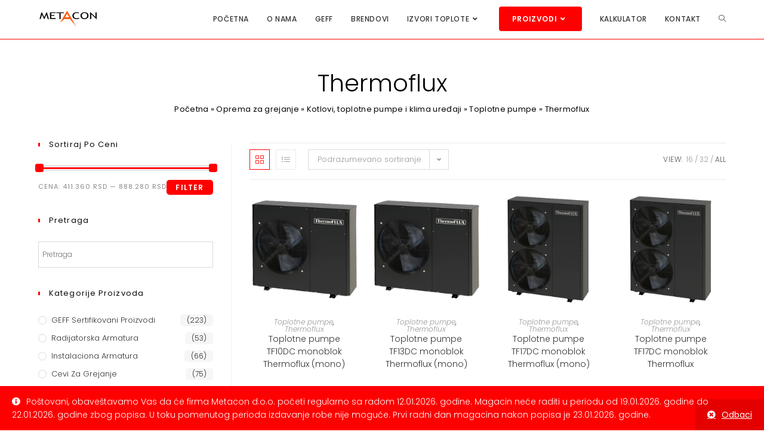

--- FILE ---
content_type: text/html; charset=UTF-8
request_url: https://opremazagrejanje.rs/kategorije/kotlovi-toplotne-pumpe-i-klime/toplotne-pumpe/toplotne-pumpe-thermoflux/?products-per-page=all
body_size: 32564
content:
<!DOCTYPE html>
<html class="html" lang="sr-RS">
<head>
	<meta charset="UTF-8">
	<link rel="profile" href="https://gmpg.org/xfn/11">

	<meta name='robots' content='index, follow, max-image-preview:large, max-snippet:-1, max-video-preview:-1' />
<meta name="viewport" content="width=device-width, initial-scale=1">
	<!-- This site is optimized with the Yoast SEO Premium plugin v21.7 (Yoast SEO v21.7) - https://yoast.com/wordpress/plugins/seo/ -->
	<title>Toplotne pumpe Thermoflux - Oprema za grejanje</title>
	<meta name="description" content="Toplotne pumpe Thermoflux, vazduh voda, voda voda, pumpe za grejanje i hladjenje, vrf sistemi, Thermoflux, split sistemi, monoblok sistemi" />
	<link rel="canonical" href="https://opremazagrejanje.rs/kategorije/kotlovi-toplotne-pumpe-i-klime/toplotne-pumpe/toplotne-pumpe-thermoflux/" />
	<meta property="og:locale" content="sr_RS" />
	<meta property="og:type" content="article" />
	<meta property="og:title" content="Thermoflux Arhive" />
	<meta property="og:description" content="Toplotne pumpe Thermoflux, vazduh voda, voda voda, pumpe za grejanje i hladjenje, vrf sistemi, Thermoflux, split sistemi, monoblok sistemi" />
	<meta property="og:url" content="https://opremazagrejanje.rs/kategorije/kotlovi-toplotne-pumpe-i-klime/toplotne-pumpe/toplotne-pumpe-thermoflux/" />
	<meta property="og:site_name" content="Oprema za grejanje" />
	<meta property="og:image" content="https://opremazagrejanje.rs/wp-content/uploads/2023/12/Toplotna-pumpe-Thermoflux.webp" />
	<meta property="og:image:width" content="500" />
	<meta property="og:image:height" content="500" />
	<meta property="og:image:type" content="image/webp" />
	<meta name="twitter:card" content="summary_large_image" />
	<script type="application/ld+json" class="yoast-schema-graph">{"@context":"https://schema.org","@graph":[{"@type":"CollectionPage","@id":"https://opremazagrejanje.rs/kategorije/kotlovi-toplotne-pumpe-i-klime/toplotne-pumpe/toplotne-pumpe-thermoflux/","url":"https://opremazagrejanje.rs/kategorije/kotlovi-toplotne-pumpe-i-klime/toplotne-pumpe/toplotne-pumpe-thermoflux/","name":"Toplotne pumpe Thermoflux - Oprema za grejanje","isPartOf":{"@id":"https://opremazagrejanje.rs/#website"},"primaryImageOfPage":{"@id":"https://opremazagrejanje.rs/kategorije/kotlovi-toplotne-pumpe-i-klime/toplotne-pumpe/toplotne-pumpe-thermoflux/#primaryimage"},"image":{"@id":"https://opremazagrejanje.rs/kategorije/kotlovi-toplotne-pumpe-i-klime/toplotne-pumpe/toplotne-pumpe-thermoflux/#primaryimage"},"thumbnailUrl":"https://opremazagrejanje.rs/wp-content/uploads/2022/10/Toplotne-pumpe-Thermoflux-monoblok-monofazna.webp","description":"Toplotne pumpe Thermoflux, vazduh voda, voda voda, pumpe za grejanje i hladjenje, vrf sistemi, Thermoflux, split sistemi, monoblok sistemi","breadcrumb":{"@id":"https://opremazagrejanje.rs/kategorije/kotlovi-toplotne-pumpe-i-klime/toplotne-pumpe/toplotne-pumpe-thermoflux/#breadcrumb"},"inLanguage":"sr-RS"},{"@type":"ImageObject","inLanguage":"sr-RS","@id":"https://opremazagrejanje.rs/kategorije/kotlovi-toplotne-pumpe-i-klime/toplotne-pumpe/toplotne-pumpe-thermoflux/#primaryimage","url":"https://opremazagrejanje.rs/wp-content/uploads/2022/10/Toplotne-pumpe-Thermoflux-monoblok-monofazna.webp","contentUrl":"https://opremazagrejanje.rs/wp-content/uploads/2022/10/Toplotne-pumpe-Thermoflux-monoblok-monofazna.webp","width":500,"height":500,"caption":"Toplotne pumpe Thermoflux, monoblok, monofazna"},{"@type":"BreadcrumbList","@id":"https://opremazagrejanje.rs/kategorije/kotlovi-toplotne-pumpe-i-klime/toplotne-pumpe/toplotne-pumpe-thermoflux/#breadcrumb","itemListElement":[{"@type":"ListItem","position":1,"name":"Početna","item":"https://opremazagrejanje.rs/"},{"@type":"ListItem","position":2,"name":"Oprema za grejanje","item":"https://opremazagrejanje.rs/oprema-za-grejanje/"},{"@type":"ListItem","position":3,"name":"Kotlovi, toplotne pumpe i klima uređaji","item":"https://opremazagrejanje.rs/kategorije/kotlovi-toplotne-pumpe-i-klime/"},{"@type":"ListItem","position":4,"name":"Toplotne pumpe","item":"https://opremazagrejanje.rs/kategorije/kotlovi-toplotne-pumpe-i-klime/toplotne-pumpe/"},{"@type":"ListItem","position":5,"name":"Thermoflux"}]},{"@type":"WebSite","@id":"https://opremazagrejanje.rs/#website","url":"https://opremazagrejanje.rs/","name":"Oprema za grejanje","description":"Oprema za grejanje","publisher":{"@id":"https://opremazagrejanje.rs/#organization"},"potentialAction":[{"@type":"SearchAction","target":{"@type":"EntryPoint","urlTemplate":"https://opremazagrejanje.rs/?s={search_term_string}"},"query-input":"required name=search_term_string"}],"inLanguage":"sr-RS"},{"@type":"Organization","@id":"https://opremazagrejanje.rs/#organization","name":"Oprema za grejanje","url":"https://opremazagrejanje.rs/","logo":{"@type":"ImageObject","inLanguage":"sr-RS","@id":"https://opremazagrejanje.rs/#/schema/logo/image/","url":"https://opremazagrejanje.rs/wp-content/uploads/2023/10/cropped-Metacon-Grejanje.png","contentUrl":"https://opremazagrejanje.rs/wp-content/uploads/2023/10/cropped-Metacon-Grejanje.png","width":200,"height":55,"caption":"Oprema za grejanje"},"image":{"@id":"https://opremazagrejanje.rs/#/schema/logo/image/"}}]}</script>
	<!-- / Yoast SEO Premium plugin. -->


<link rel='dns-prefetch' href='//fonts.googleapis.com' />
<link rel="alternate" type="application/rss+xml" title="Oprema za grejanje &raquo; dovod" href="https://opremazagrejanje.rs/feed/" />
<link rel="alternate" type="application/rss+xml" title="Oprema za grejanje &raquo; dovod komentara" href="https://opremazagrejanje.rs/comments/feed/" />
<link rel="alternate" type="application/rss+xml" title="Oprema za grejanje &raquo; dovod za Thermoflux Kategorija" href="https://opremazagrejanje.rs/kategorije/kotlovi-toplotne-pumpe-i-klime/toplotne-pumpe/toplotne-pumpe-thermoflux/feed/" />
		<!-- This site uses the Google Analytics by ExactMetrics plugin v8.11.1 - Using Analytics tracking - https://www.exactmetrics.com/ -->
							<script src="//www.googletagmanager.com/gtag/js?id=G-W8LNY3XRH6"  data-cfasync="false" data-wpfc-render="false" async></script>
			<script data-cfasync="false" data-wpfc-render="false">
				var em_version = '8.11.1';
				var em_track_user = true;
				var em_no_track_reason = '';
								var ExactMetricsDefaultLocations = {"page_location":"https:\/\/opremazagrejanje.rs\/kategorije\/kotlovi-toplotne-pumpe-i-klime\/toplotne-pumpe\/toplotne-pumpe-thermoflux\/?products-per-page=all"};
								if ( typeof ExactMetricsPrivacyGuardFilter === 'function' ) {
					var ExactMetricsLocations = (typeof ExactMetricsExcludeQuery === 'object') ? ExactMetricsPrivacyGuardFilter( ExactMetricsExcludeQuery ) : ExactMetricsPrivacyGuardFilter( ExactMetricsDefaultLocations );
				} else {
					var ExactMetricsLocations = (typeof ExactMetricsExcludeQuery === 'object') ? ExactMetricsExcludeQuery : ExactMetricsDefaultLocations;
				}

								var disableStrs = [
										'ga-disable-G-W8LNY3XRH6',
									];

				/* Function to detect opted out users */
				function __gtagTrackerIsOptedOut() {
					for (var index = 0; index < disableStrs.length; index++) {
						if (document.cookie.indexOf(disableStrs[index] + '=true') > -1) {
							return true;
						}
					}

					return false;
				}

				/* Disable tracking if the opt-out cookie exists. */
				if (__gtagTrackerIsOptedOut()) {
					for (var index = 0; index < disableStrs.length; index++) {
						window[disableStrs[index]] = true;
					}
				}

				/* Opt-out function */
				function __gtagTrackerOptout() {
					for (var index = 0; index < disableStrs.length; index++) {
						document.cookie = disableStrs[index] + '=true; expires=Thu, 31 Dec 2099 23:59:59 UTC; path=/';
						window[disableStrs[index]] = true;
					}
				}

				if ('undefined' === typeof gaOptout) {
					function gaOptout() {
						__gtagTrackerOptout();
					}
				}
								window.dataLayer = window.dataLayer || [];

				window.ExactMetricsDualTracker = {
					helpers: {},
					trackers: {},
				};
				if (em_track_user) {
					function __gtagDataLayer() {
						dataLayer.push(arguments);
					}

					function __gtagTracker(type, name, parameters) {
						if (!parameters) {
							parameters = {};
						}

						if (parameters.send_to) {
							__gtagDataLayer.apply(null, arguments);
							return;
						}

						if (type === 'event') {
														parameters.send_to = exactmetrics_frontend.v4_id;
							var hookName = name;
							if (typeof parameters['event_category'] !== 'undefined') {
								hookName = parameters['event_category'] + ':' + name;
							}

							if (typeof ExactMetricsDualTracker.trackers[hookName] !== 'undefined') {
								ExactMetricsDualTracker.trackers[hookName](parameters);
							} else {
								__gtagDataLayer('event', name, parameters);
							}
							
						} else {
							__gtagDataLayer.apply(null, arguments);
						}
					}

					__gtagTracker('js', new Date());
					__gtagTracker('set', {
						'developer_id.dNDMyYj': true,
											});
					if ( ExactMetricsLocations.page_location ) {
						__gtagTracker('set', ExactMetricsLocations);
					}
										__gtagTracker('config', 'G-W8LNY3XRH6', {"forceSSL":"true"} );
										window.gtag = __gtagTracker;										(function () {
						/* https://developers.google.com/analytics/devguides/collection/analyticsjs/ */
						/* ga and __gaTracker compatibility shim. */
						var noopfn = function () {
							return null;
						};
						var newtracker = function () {
							return new Tracker();
						};
						var Tracker = function () {
							return null;
						};
						var p = Tracker.prototype;
						p.get = noopfn;
						p.set = noopfn;
						p.send = function () {
							var args = Array.prototype.slice.call(arguments);
							args.unshift('send');
							__gaTracker.apply(null, args);
						};
						var __gaTracker = function () {
							var len = arguments.length;
							if (len === 0) {
								return;
							}
							var f = arguments[len - 1];
							if (typeof f !== 'object' || f === null || typeof f.hitCallback !== 'function') {
								if ('send' === arguments[0]) {
									var hitConverted, hitObject = false, action;
									if ('event' === arguments[1]) {
										if ('undefined' !== typeof arguments[3]) {
											hitObject = {
												'eventAction': arguments[3],
												'eventCategory': arguments[2],
												'eventLabel': arguments[4],
												'value': arguments[5] ? arguments[5] : 1,
											}
										}
									}
									if ('pageview' === arguments[1]) {
										if ('undefined' !== typeof arguments[2]) {
											hitObject = {
												'eventAction': 'page_view',
												'page_path': arguments[2],
											}
										}
									}
									if (typeof arguments[2] === 'object') {
										hitObject = arguments[2];
									}
									if (typeof arguments[5] === 'object') {
										Object.assign(hitObject, arguments[5]);
									}
									if ('undefined' !== typeof arguments[1].hitType) {
										hitObject = arguments[1];
										if ('pageview' === hitObject.hitType) {
											hitObject.eventAction = 'page_view';
										}
									}
									if (hitObject) {
										action = 'timing' === arguments[1].hitType ? 'timing_complete' : hitObject.eventAction;
										hitConverted = mapArgs(hitObject);
										__gtagTracker('event', action, hitConverted);
									}
								}
								return;
							}

							function mapArgs(args) {
								var arg, hit = {};
								var gaMap = {
									'eventCategory': 'event_category',
									'eventAction': 'event_action',
									'eventLabel': 'event_label',
									'eventValue': 'event_value',
									'nonInteraction': 'non_interaction',
									'timingCategory': 'event_category',
									'timingVar': 'name',
									'timingValue': 'value',
									'timingLabel': 'event_label',
									'page': 'page_path',
									'location': 'page_location',
									'title': 'page_title',
									'referrer' : 'page_referrer',
								};
								for (arg in args) {
																		if (!(!args.hasOwnProperty(arg) || !gaMap.hasOwnProperty(arg))) {
										hit[gaMap[arg]] = args[arg];
									} else {
										hit[arg] = args[arg];
									}
								}
								return hit;
							}

							try {
								f.hitCallback();
							} catch (ex) {
							}
						};
						__gaTracker.create = newtracker;
						__gaTracker.getByName = newtracker;
						__gaTracker.getAll = function () {
							return [];
						};
						__gaTracker.remove = noopfn;
						__gaTracker.loaded = true;
						window['__gaTracker'] = __gaTracker;
					})();
									} else {
										console.log("");
					(function () {
						function __gtagTracker() {
							return null;
						}

						window['__gtagTracker'] = __gtagTracker;
						window['gtag'] = __gtagTracker;
					})();
									}
			</script>
							<!-- / Google Analytics by ExactMetrics -->
		<script>
window._wpemojiSettings = {"baseUrl":"https:\/\/s.w.org\/images\/core\/emoji\/14.0.0\/72x72\/","ext":".png","svgUrl":"https:\/\/s.w.org\/images\/core\/emoji\/14.0.0\/svg\/","svgExt":".svg","source":{"concatemoji":"https:\/\/opremazagrejanje.rs\/wp-includes\/js\/wp-emoji-release.min.js?ver=6.4.7"}};
/*! This file is auto-generated */
!function(i,n){var o,s,e;function c(e){try{var t={supportTests:e,timestamp:(new Date).valueOf()};sessionStorage.setItem(o,JSON.stringify(t))}catch(e){}}function p(e,t,n){e.clearRect(0,0,e.canvas.width,e.canvas.height),e.fillText(t,0,0);var t=new Uint32Array(e.getImageData(0,0,e.canvas.width,e.canvas.height).data),r=(e.clearRect(0,0,e.canvas.width,e.canvas.height),e.fillText(n,0,0),new Uint32Array(e.getImageData(0,0,e.canvas.width,e.canvas.height).data));return t.every(function(e,t){return e===r[t]})}function u(e,t,n){switch(t){case"flag":return n(e,"\ud83c\udff3\ufe0f\u200d\u26a7\ufe0f","\ud83c\udff3\ufe0f\u200b\u26a7\ufe0f")?!1:!n(e,"\ud83c\uddfa\ud83c\uddf3","\ud83c\uddfa\u200b\ud83c\uddf3")&&!n(e,"\ud83c\udff4\udb40\udc67\udb40\udc62\udb40\udc65\udb40\udc6e\udb40\udc67\udb40\udc7f","\ud83c\udff4\u200b\udb40\udc67\u200b\udb40\udc62\u200b\udb40\udc65\u200b\udb40\udc6e\u200b\udb40\udc67\u200b\udb40\udc7f");case"emoji":return!n(e,"\ud83e\udef1\ud83c\udffb\u200d\ud83e\udef2\ud83c\udfff","\ud83e\udef1\ud83c\udffb\u200b\ud83e\udef2\ud83c\udfff")}return!1}function f(e,t,n){var r="undefined"!=typeof WorkerGlobalScope&&self instanceof WorkerGlobalScope?new OffscreenCanvas(300,150):i.createElement("canvas"),a=r.getContext("2d",{willReadFrequently:!0}),o=(a.textBaseline="top",a.font="600 32px Arial",{});return e.forEach(function(e){o[e]=t(a,e,n)}),o}function t(e){var t=i.createElement("script");t.src=e,t.defer=!0,i.head.appendChild(t)}"undefined"!=typeof Promise&&(o="wpEmojiSettingsSupports",s=["flag","emoji"],n.supports={everything:!0,everythingExceptFlag:!0},e=new Promise(function(e){i.addEventListener("DOMContentLoaded",e,{once:!0})}),new Promise(function(t){var n=function(){try{var e=JSON.parse(sessionStorage.getItem(o));if("object"==typeof e&&"number"==typeof e.timestamp&&(new Date).valueOf()<e.timestamp+604800&&"object"==typeof e.supportTests)return e.supportTests}catch(e){}return null}();if(!n){if("undefined"!=typeof Worker&&"undefined"!=typeof OffscreenCanvas&&"undefined"!=typeof URL&&URL.createObjectURL&&"undefined"!=typeof Blob)try{var e="postMessage("+f.toString()+"("+[JSON.stringify(s),u.toString(),p.toString()].join(",")+"));",r=new Blob([e],{type:"text/javascript"}),a=new Worker(URL.createObjectURL(r),{name:"wpTestEmojiSupports"});return void(a.onmessage=function(e){c(n=e.data),a.terminate(),t(n)})}catch(e){}c(n=f(s,u,p))}t(n)}).then(function(e){for(var t in e)n.supports[t]=e[t],n.supports.everything=n.supports.everything&&n.supports[t],"flag"!==t&&(n.supports.everythingExceptFlag=n.supports.everythingExceptFlag&&n.supports[t]);n.supports.everythingExceptFlag=n.supports.everythingExceptFlag&&!n.supports.flag,n.DOMReady=!1,n.readyCallback=function(){n.DOMReady=!0}}).then(function(){return e}).then(function(){var e;n.supports.everything||(n.readyCallback(),(e=n.source||{}).concatemoji?t(e.concatemoji):e.wpemoji&&e.twemoji&&(t(e.twemoji),t(e.wpemoji)))}))}((window,document),window._wpemojiSettings);
</script>
<link rel='stylesheet' id='font-awesome-css' href='https://opremazagrejanje.rs/wp-content/themes/oceanwp/assets/fonts/fontawesome/css/all.min.css?ver=5.15.1' media='all' />
<style id='font-awesome-inline-css'>
[data-font="FontAwesome"]:before {font-family: 'FontAwesome' !important;content: attr(data-icon) !important;speak: none !important;font-weight: normal !important;font-variant: normal !important;text-transform: none !important;line-height: 1 !important;font-style: normal !important;-webkit-font-smoothing: antialiased !important;-moz-osx-font-smoothing: grayscale !important;}
</style>
<link rel='stylesheet' id='berocket_products_label_style-css' href='https://opremazagrejanje.rs/wp-content/plugins/advanced-product-labels-for-woocommerce/css/frontend.css?ver=1.2.5.2' media='all' />
<style id='berocket_products_label_style-inline-css'>

        .berocket_better_labels:before,
        .berocket_better_labels:after {
            clear: both;
            content: " ";
            display: block;
        }
        .berocket_better_labels.berocket_better_labels_image {
            position: absolute!important;
            top: 0px!important;
            bottom: 0px!important;
            left: 0px!important;
            right: 0px!important;
            pointer-events: none;
        }
        .berocket_better_labels.berocket_better_labels_image * {
            pointer-events: none;
        }
        .berocket_better_labels.berocket_better_labels_image img,
        .berocket_better_labels.berocket_better_labels_image .fa,
        .berocket_better_labels.berocket_better_labels_image .berocket_color_label,
        .berocket_better_labels.berocket_better_labels_image .berocket_image_background,
        .berocket_better_labels .berocket_better_labels_line .br_alabel,
        .berocket_better_labels .berocket_better_labels_line .br_alabel span {
            pointer-events: all;
        }
        .berocket_better_labels .berocket_color_label,
        .br_alabel .berocket_color_label {
            width: 100%;
            height: 100%;
            display: block;
        }
        .berocket_better_labels .berocket_better_labels_position_left {
            text-align:left;
            float: left;
            clear: left;
        }
        .berocket_better_labels .berocket_better_labels_position_center {
            text-align:center;
        }
        .berocket_better_labels .berocket_better_labels_position_right {
            text-align:right;
            float: right;
            clear: right;
        }
        .berocket_better_labels.berocket_better_labels_label {
            clear: both
        }
        .berocket_better_labels .berocket_better_labels_line {
            line-height: 1px;
        }
        .berocket_better_labels.berocket_better_labels_label .berocket_better_labels_line {
            clear: none;
        }
        .berocket_better_labels .berocket_better_labels_position_left .berocket_better_labels_line {
            clear: left;
        }
        .berocket_better_labels .berocket_better_labels_position_right .berocket_better_labels_line {
            clear: right;
        }
        .berocket_better_labels .berocket_better_labels_line .br_alabel {
            display: inline-block;
            position: relative;
            top: 0!important;
            left: 0!important;
            right: 0!important;
            line-height: 1px;
        }.berocket_better_labels .berocket_better_labels_position {
                display: flex;
                flex-direction: column;
            }
            .berocket_better_labels .berocket_better_labels_position.berocket_better_labels_position_left {
                align-items: start;
            }
            .berocket_better_labels .berocket_better_labels_position.berocket_better_labels_position_right {
                align-items: end;
            }
            .berocket_better_labels .berocket_better_labels_position.berocket_better_labels_position_center {
                align-items: center;
            }
            .berocket_better_labels .berocket_better_labels_position .berocket_better_labels_inline {
                display: flex;
                align-items: start;
            }
</style>
<style id='wp-emoji-styles-inline-css'>

	img.wp-smiley, img.emoji {
		display: inline !important;
		border: none !important;
		box-shadow: none !important;
		height: 1em !important;
		width: 1em !important;
		margin: 0 0.07em !important;
		vertical-align: -0.1em !important;
		background: none !important;
		padding: 0 !important;
	}
</style>
<link rel='stylesheet' id='wp-block-library-css' href='https://opremazagrejanje.rs/wp-includes/css/dist/block-library/style.min.css?ver=6.4.7' media='all' />
<style id='wp-block-library-theme-inline-css'>
.wp-block-audio figcaption{color:#555;font-size:13px;text-align:center}.is-dark-theme .wp-block-audio figcaption{color:hsla(0,0%,100%,.65)}.wp-block-audio{margin:0 0 1em}.wp-block-code{border:1px solid #ccc;border-radius:4px;font-family:Menlo,Consolas,monaco,monospace;padding:.8em 1em}.wp-block-embed figcaption{color:#555;font-size:13px;text-align:center}.is-dark-theme .wp-block-embed figcaption{color:hsla(0,0%,100%,.65)}.wp-block-embed{margin:0 0 1em}.blocks-gallery-caption{color:#555;font-size:13px;text-align:center}.is-dark-theme .blocks-gallery-caption{color:hsla(0,0%,100%,.65)}.wp-block-image figcaption{color:#555;font-size:13px;text-align:center}.is-dark-theme .wp-block-image figcaption{color:hsla(0,0%,100%,.65)}.wp-block-image{margin:0 0 1em}.wp-block-pullquote{border-bottom:4px solid;border-top:4px solid;color:currentColor;margin-bottom:1.75em}.wp-block-pullquote cite,.wp-block-pullquote footer,.wp-block-pullquote__citation{color:currentColor;font-size:.8125em;font-style:normal;text-transform:uppercase}.wp-block-quote{border-left:.25em solid;margin:0 0 1.75em;padding-left:1em}.wp-block-quote cite,.wp-block-quote footer{color:currentColor;font-size:.8125em;font-style:normal;position:relative}.wp-block-quote.has-text-align-right{border-left:none;border-right:.25em solid;padding-left:0;padding-right:1em}.wp-block-quote.has-text-align-center{border:none;padding-left:0}.wp-block-quote.is-large,.wp-block-quote.is-style-large,.wp-block-quote.is-style-plain{border:none}.wp-block-search .wp-block-search__label{font-weight:700}.wp-block-search__button{border:1px solid #ccc;padding:.375em .625em}:where(.wp-block-group.has-background){padding:1.25em 2.375em}.wp-block-separator.has-css-opacity{opacity:.4}.wp-block-separator{border:none;border-bottom:2px solid;margin-left:auto;margin-right:auto}.wp-block-separator.has-alpha-channel-opacity{opacity:1}.wp-block-separator:not(.is-style-wide):not(.is-style-dots){width:100px}.wp-block-separator.has-background:not(.is-style-dots){border-bottom:none;height:1px}.wp-block-separator.has-background:not(.is-style-wide):not(.is-style-dots){height:2px}.wp-block-table{margin:0 0 1em}.wp-block-table td,.wp-block-table th{word-break:normal}.wp-block-table figcaption{color:#555;font-size:13px;text-align:center}.is-dark-theme .wp-block-table figcaption{color:hsla(0,0%,100%,.65)}.wp-block-video figcaption{color:#555;font-size:13px;text-align:center}.is-dark-theme .wp-block-video figcaption{color:hsla(0,0%,100%,.65)}.wp-block-video{margin:0 0 1em}.wp-block-template-part.has-background{margin-bottom:0;margin-top:0;padding:1.25em 2.375em}
</style>
<style id='classic-theme-styles-inline-css'>
/*! This file is auto-generated */
.wp-block-button__link{color:#fff;background-color:#32373c;border-radius:9999px;box-shadow:none;text-decoration:none;padding:calc(.667em + 2px) calc(1.333em + 2px);font-size:1.125em}.wp-block-file__button{background:#32373c;color:#fff;text-decoration:none}
</style>
<style id='global-styles-inline-css'>
body{--wp--preset--color--black: #000000;--wp--preset--color--cyan-bluish-gray: #abb8c3;--wp--preset--color--white: #ffffff;--wp--preset--color--pale-pink: #f78da7;--wp--preset--color--vivid-red: #cf2e2e;--wp--preset--color--luminous-vivid-orange: #ff6900;--wp--preset--color--luminous-vivid-amber: #fcb900;--wp--preset--color--light-green-cyan: #7bdcb5;--wp--preset--color--vivid-green-cyan: #00d084;--wp--preset--color--pale-cyan-blue: #8ed1fc;--wp--preset--color--vivid-cyan-blue: #0693e3;--wp--preset--color--vivid-purple: #9b51e0;--wp--preset--gradient--vivid-cyan-blue-to-vivid-purple: linear-gradient(135deg,rgba(6,147,227,1) 0%,rgb(155,81,224) 100%);--wp--preset--gradient--light-green-cyan-to-vivid-green-cyan: linear-gradient(135deg,rgb(122,220,180) 0%,rgb(0,208,130) 100%);--wp--preset--gradient--luminous-vivid-amber-to-luminous-vivid-orange: linear-gradient(135deg,rgba(252,185,0,1) 0%,rgba(255,105,0,1) 100%);--wp--preset--gradient--luminous-vivid-orange-to-vivid-red: linear-gradient(135deg,rgba(255,105,0,1) 0%,rgb(207,46,46) 100%);--wp--preset--gradient--very-light-gray-to-cyan-bluish-gray: linear-gradient(135deg,rgb(238,238,238) 0%,rgb(169,184,195) 100%);--wp--preset--gradient--cool-to-warm-spectrum: linear-gradient(135deg,rgb(74,234,220) 0%,rgb(151,120,209) 20%,rgb(207,42,186) 40%,rgb(238,44,130) 60%,rgb(251,105,98) 80%,rgb(254,248,76) 100%);--wp--preset--gradient--blush-light-purple: linear-gradient(135deg,rgb(255,206,236) 0%,rgb(152,150,240) 100%);--wp--preset--gradient--blush-bordeaux: linear-gradient(135deg,rgb(254,205,165) 0%,rgb(254,45,45) 50%,rgb(107,0,62) 100%);--wp--preset--gradient--luminous-dusk: linear-gradient(135deg,rgb(255,203,112) 0%,rgb(199,81,192) 50%,rgb(65,88,208) 100%);--wp--preset--gradient--pale-ocean: linear-gradient(135deg,rgb(255,245,203) 0%,rgb(182,227,212) 50%,rgb(51,167,181) 100%);--wp--preset--gradient--electric-grass: linear-gradient(135deg,rgb(202,248,128) 0%,rgb(113,206,126) 100%);--wp--preset--gradient--midnight: linear-gradient(135deg,rgb(2,3,129) 0%,rgb(40,116,252) 100%);--wp--preset--font-size--small: 13px;--wp--preset--font-size--medium: 20px;--wp--preset--font-size--large: 36px;--wp--preset--font-size--x-large: 42px;--wp--preset--spacing--20: 0.44rem;--wp--preset--spacing--30: 0.67rem;--wp--preset--spacing--40: 1rem;--wp--preset--spacing--50: 1.5rem;--wp--preset--spacing--60: 2.25rem;--wp--preset--spacing--70: 3.38rem;--wp--preset--spacing--80: 5.06rem;--wp--preset--shadow--natural: 6px 6px 9px rgba(0, 0, 0, 0.2);--wp--preset--shadow--deep: 12px 12px 50px rgba(0, 0, 0, 0.4);--wp--preset--shadow--sharp: 6px 6px 0px rgba(0, 0, 0, 0.2);--wp--preset--shadow--outlined: 6px 6px 0px -3px rgba(255, 255, 255, 1), 6px 6px rgba(0, 0, 0, 1);--wp--preset--shadow--crisp: 6px 6px 0px rgba(0, 0, 0, 1);}:where(.is-layout-flex){gap: 0.5em;}:where(.is-layout-grid){gap: 0.5em;}body .is-layout-flow > .alignleft{float: left;margin-inline-start: 0;margin-inline-end: 2em;}body .is-layout-flow > .alignright{float: right;margin-inline-start: 2em;margin-inline-end: 0;}body .is-layout-flow > .aligncenter{margin-left: auto !important;margin-right: auto !important;}body .is-layout-constrained > .alignleft{float: left;margin-inline-start: 0;margin-inline-end: 2em;}body .is-layout-constrained > .alignright{float: right;margin-inline-start: 2em;margin-inline-end: 0;}body .is-layout-constrained > .aligncenter{margin-left: auto !important;margin-right: auto !important;}body .is-layout-constrained > :where(:not(.alignleft):not(.alignright):not(.alignfull)){max-width: var(--wp--style--global--content-size);margin-left: auto !important;margin-right: auto !important;}body .is-layout-constrained > .alignwide{max-width: var(--wp--style--global--wide-size);}body .is-layout-flex{display: flex;}body .is-layout-flex{flex-wrap: wrap;align-items: center;}body .is-layout-flex > *{margin: 0;}body .is-layout-grid{display: grid;}body .is-layout-grid > *{margin: 0;}:where(.wp-block-columns.is-layout-flex){gap: 2em;}:where(.wp-block-columns.is-layout-grid){gap: 2em;}:where(.wp-block-post-template.is-layout-flex){gap: 1.25em;}:where(.wp-block-post-template.is-layout-grid){gap: 1.25em;}.has-black-color{color: var(--wp--preset--color--black) !important;}.has-cyan-bluish-gray-color{color: var(--wp--preset--color--cyan-bluish-gray) !important;}.has-white-color{color: var(--wp--preset--color--white) !important;}.has-pale-pink-color{color: var(--wp--preset--color--pale-pink) !important;}.has-vivid-red-color{color: var(--wp--preset--color--vivid-red) !important;}.has-luminous-vivid-orange-color{color: var(--wp--preset--color--luminous-vivid-orange) !important;}.has-luminous-vivid-amber-color{color: var(--wp--preset--color--luminous-vivid-amber) !important;}.has-light-green-cyan-color{color: var(--wp--preset--color--light-green-cyan) !important;}.has-vivid-green-cyan-color{color: var(--wp--preset--color--vivid-green-cyan) !important;}.has-pale-cyan-blue-color{color: var(--wp--preset--color--pale-cyan-blue) !important;}.has-vivid-cyan-blue-color{color: var(--wp--preset--color--vivid-cyan-blue) !important;}.has-vivid-purple-color{color: var(--wp--preset--color--vivid-purple) !important;}.has-black-background-color{background-color: var(--wp--preset--color--black) !important;}.has-cyan-bluish-gray-background-color{background-color: var(--wp--preset--color--cyan-bluish-gray) !important;}.has-white-background-color{background-color: var(--wp--preset--color--white) !important;}.has-pale-pink-background-color{background-color: var(--wp--preset--color--pale-pink) !important;}.has-vivid-red-background-color{background-color: var(--wp--preset--color--vivid-red) !important;}.has-luminous-vivid-orange-background-color{background-color: var(--wp--preset--color--luminous-vivid-orange) !important;}.has-luminous-vivid-amber-background-color{background-color: var(--wp--preset--color--luminous-vivid-amber) !important;}.has-light-green-cyan-background-color{background-color: var(--wp--preset--color--light-green-cyan) !important;}.has-vivid-green-cyan-background-color{background-color: var(--wp--preset--color--vivid-green-cyan) !important;}.has-pale-cyan-blue-background-color{background-color: var(--wp--preset--color--pale-cyan-blue) !important;}.has-vivid-cyan-blue-background-color{background-color: var(--wp--preset--color--vivid-cyan-blue) !important;}.has-vivid-purple-background-color{background-color: var(--wp--preset--color--vivid-purple) !important;}.has-black-border-color{border-color: var(--wp--preset--color--black) !important;}.has-cyan-bluish-gray-border-color{border-color: var(--wp--preset--color--cyan-bluish-gray) !important;}.has-white-border-color{border-color: var(--wp--preset--color--white) !important;}.has-pale-pink-border-color{border-color: var(--wp--preset--color--pale-pink) !important;}.has-vivid-red-border-color{border-color: var(--wp--preset--color--vivid-red) !important;}.has-luminous-vivid-orange-border-color{border-color: var(--wp--preset--color--luminous-vivid-orange) !important;}.has-luminous-vivid-amber-border-color{border-color: var(--wp--preset--color--luminous-vivid-amber) !important;}.has-light-green-cyan-border-color{border-color: var(--wp--preset--color--light-green-cyan) !important;}.has-vivid-green-cyan-border-color{border-color: var(--wp--preset--color--vivid-green-cyan) !important;}.has-pale-cyan-blue-border-color{border-color: var(--wp--preset--color--pale-cyan-blue) !important;}.has-vivid-cyan-blue-border-color{border-color: var(--wp--preset--color--vivid-cyan-blue) !important;}.has-vivid-purple-border-color{border-color: var(--wp--preset--color--vivid-purple) !important;}.has-vivid-cyan-blue-to-vivid-purple-gradient-background{background: var(--wp--preset--gradient--vivid-cyan-blue-to-vivid-purple) !important;}.has-light-green-cyan-to-vivid-green-cyan-gradient-background{background: var(--wp--preset--gradient--light-green-cyan-to-vivid-green-cyan) !important;}.has-luminous-vivid-amber-to-luminous-vivid-orange-gradient-background{background: var(--wp--preset--gradient--luminous-vivid-amber-to-luminous-vivid-orange) !important;}.has-luminous-vivid-orange-to-vivid-red-gradient-background{background: var(--wp--preset--gradient--luminous-vivid-orange-to-vivid-red) !important;}.has-very-light-gray-to-cyan-bluish-gray-gradient-background{background: var(--wp--preset--gradient--very-light-gray-to-cyan-bluish-gray) !important;}.has-cool-to-warm-spectrum-gradient-background{background: var(--wp--preset--gradient--cool-to-warm-spectrum) !important;}.has-blush-light-purple-gradient-background{background: var(--wp--preset--gradient--blush-light-purple) !important;}.has-blush-bordeaux-gradient-background{background: var(--wp--preset--gradient--blush-bordeaux) !important;}.has-luminous-dusk-gradient-background{background: var(--wp--preset--gradient--luminous-dusk) !important;}.has-pale-ocean-gradient-background{background: var(--wp--preset--gradient--pale-ocean) !important;}.has-electric-grass-gradient-background{background: var(--wp--preset--gradient--electric-grass) !important;}.has-midnight-gradient-background{background: var(--wp--preset--gradient--midnight) !important;}.has-small-font-size{font-size: var(--wp--preset--font-size--small) !important;}.has-medium-font-size{font-size: var(--wp--preset--font-size--medium) !important;}.has-large-font-size{font-size: var(--wp--preset--font-size--large) !important;}.has-x-large-font-size{font-size: var(--wp--preset--font-size--x-large) !important;}
.wp-block-navigation a:where(:not(.wp-element-button)){color: inherit;}
:where(.wp-block-post-template.is-layout-flex){gap: 1.25em;}:where(.wp-block-post-template.is-layout-grid){gap: 1.25em;}
:where(.wp-block-columns.is-layout-flex){gap: 2em;}:where(.wp-block-columns.is-layout-grid){gap: 2em;}
.wp-block-pullquote{font-size: 1.5em;line-height: 1.6;}
</style>
<link rel='stylesheet' id='contact-form-7-css' href='https://opremazagrejanje.rs/wp-content/plugins/contact-form-7/includes/css/styles.css?ver=5.8.4' media='all' />
<link rel='stylesheet' id='woo-custom-related-products-css' href='https://opremazagrejanje.rs/wp-content/plugins/woo-custom-related-products/public/css/woo-custom-related-products-public.css' media='all' />
<style id='woocommerce-inline-inline-css'>
.woocommerce form .form-row .required { visibility: visible; }
</style>
<link rel='stylesheet' id='aws-style-css' href='https://opremazagrejanje.rs/wp-content/plugins/advanced-woo-search/assets/css/common.min.css?ver=2.94' media='all' />
<link rel='stylesheet' id='hfe-style-css' href='https://opremazagrejanje.rs/wp-content/plugins/header-footer-elementor/assets/css/header-footer-elementor.css?ver=1.6.21' media='all' />
<link rel='stylesheet' id='elementor-icons-css' href='https://opremazagrejanje.rs/wp-content/plugins/elementor/assets/lib/eicons/css/elementor-icons.min.css?ver=5.25.0' media='all' />
<link rel='stylesheet' id='elementor-frontend-css' href='https://opremazagrejanje.rs/wp-content/plugins/elementor/assets/css/frontend.min.css?ver=3.18.2' media='all' />
<link rel='stylesheet' id='swiper-css' href='https://opremazagrejanje.rs/wp-content/plugins/elementor/assets/lib/swiper/css/swiper.min.css?ver=5.3.6' media='all' />
<link rel='stylesheet' id='elementor-post-4274-css' href='https://opremazagrejanje.rs/wp-content/uploads/elementor/css/post-4274.css?ver=1702385723' media='all' />
<link rel='stylesheet' id='font-awesome-5-all-css' href='https://opremazagrejanje.rs/wp-content/plugins/elementor/assets/lib/font-awesome/css/all.min.css?ver=3.18.2' media='all' />
<link rel='stylesheet' id='font-awesome-4-shim-css' href='https://opremazagrejanje.rs/wp-content/plugins/elementor/assets/lib/font-awesome/css/v4-shims.min.css?ver=3.18.2' media='all' />
<link rel='stylesheet' id='elementor-post-5750-css' href='https://opremazagrejanje.rs/wp-content/uploads/elementor/css/post-5750.css?ver=1736699111' media='all' />
<link rel='stylesheet' id='hfe-widgets-style-css' href='https://opremazagrejanje.rs/wp-content/plugins/header-footer-elementor/inc/widgets-css/frontend.css?ver=1.6.21' media='all' />
<link rel='stylesheet' id='yith_wcbm_badge_style-css' href='https://opremazagrejanje.rs/wp-content/plugins/yith-woocommerce-badges-management/assets/css/frontend.css?ver=3.1.0' media='all' />
<style id='yith_wcbm_badge_style-inline-css'>
.yith-wcbm-badge.yith-wcbm-badge-text.yith-wcbm-badge-3560 {
				top: 0; left: 0; 
				
				-ms-transform: ; 
				-webkit-transform: ; 
				transform: ;
				padding: 0px 0px 0px 0px;
				background-color:#ff0000; border-radius: 5px 5px 5px 5px; width:60px; height:40px;
			}.yith-wcbm-badge.yith-wcbm-badge-text.yith-wcbm-badge-15775 {
				top: 0; left: 0; 
				
				-ms-transform: ; 
				-webkit-transform: ; 
				transform: ;
				padding: 0px 0px 0px 0px;
				background-color:#ff0000; border-radius: 0px 0px 10px 0px; width:230px; height:40px;
			}
</style>
<link rel='stylesheet' id='yith-gfont-open-sans-css' href='https://opremazagrejanje.rs/wp-content/plugins/yith-woocommerce-badges-management/assets/fonts/open-sans/style.css?ver=3.1.0' media='all' />
<link rel='stylesheet' id='oceanwp-woo-mini-cart-css' href='https://opremazagrejanje.rs/wp-content/themes/oceanwp/assets/css/woo/woo-mini-cart.min.css?ver=6.4.7' media='all' />
<link rel='stylesheet' id='simple-line-icons-css' href='https://opremazagrejanje.rs/wp-content/themes/oceanwp/assets/css/third/simple-line-icons.min.css?ver=2.4.0' media='all' />
<link rel='stylesheet' id='oceanwp-style-css' href='https://opremazagrejanje.rs/wp-content/themes/oceanwp/assets/css/style.min.css?ver=3.3.5' media='all' />
<link rel='stylesheet' id='oceanwp-hamburgers-css' href='https://opremazagrejanje.rs/wp-content/themes/oceanwp/assets/css/third/hamburgers/hamburgers.min.css?ver=3.3.5' media='all' />
<link rel='stylesheet' id='oceanwp-collapse-css' href='https://opremazagrejanje.rs/wp-content/themes/oceanwp/assets/css/third/hamburgers/types/collapse.css?ver=3.3.5' media='all' />
<link rel='stylesheet' id='oceanwp-google-font-poppins-css' href='//fonts.googleapis.com/css?family=Poppins%3A100%2C200%2C300%2C400%2C500%2C600%2C700%2C800%2C900%2C100i%2C200i%2C300i%2C400i%2C500i%2C600i%2C700i%2C800i%2C900i&#038;subset=latin&#038;display=swap&#038;ver=6.4.7' media='all' />
<link rel='stylesheet' id='rtwpvs-css' href='https://opremazagrejanje.rs/wp-content/plugins/woo-product-variation-swatches/assets/css/rtwpvs.min.css?ver=1768579573' media='all' />
<style id='rtwpvs-inline-css'>
        
            .rtwpvs-term:not(.rtwpvs-radio-term) {
                width: 30px;
                height: 30px;
            }

            .rtwpvs-squared .rtwpvs-button-term {
                min-width: 30px;
            }

            .rtwpvs-button-term span {
                font-size: 16px;
            }

            
            
                        .rtwpvs.rtwpvs-attribute-behavior-blur .rtwpvs-term:not(.rtwpvs-radio-term).disabled::before,
            .rtwpvs.rtwpvs-attribute-behavior-blur .rtwpvs-term:not(.rtwpvs-radio-term).disabled::after,
            .rtwpvs.rtwpvs-attribute-behavior-blur .rtwpvs-term:not(.rtwpvs-radio-term).disabled:hover::before,
            .rtwpvs.rtwpvs-attribute-behavior-blur .rtwpvs-term:not(.rtwpvs-radio-term).disabled:hover::after {
                background: #ff0000 !important;
            }

                                    .rtwpvs.rtwpvs-attribute-behavior-blur .rtwpvs-term:not(.rtwpvs-radio-term).disabled img,
            .rtwpvs.rtwpvs-attribute-behavior-blur .rtwpvs-term:not(.rtwpvs-radio-term).disabled span,
            .rtwpvs.rtwpvs-attribute-behavior-blur .rtwpvs-term:not(.rtwpvs-radio-term).disabled:hover img,
            .rtwpvs.rtwpvs-attribute-behavior-blur .rtwpvs-term:not(.rtwpvs-radio-term).disabled:hover span {
                opacity: 0.3;
            }

                    
		
</style>
<link rel='stylesheet' id='rtwpvs-tooltip-css' href='https://opremazagrejanje.rs/wp-content/plugins/woo-product-variation-swatches/assets/css/rtwpvs-tooltip.min.css?ver=1768579573' media='all' />
<link rel='stylesheet' id='oceanwp-woocommerce-css' href='https://opremazagrejanje.rs/wp-content/themes/oceanwp/assets/css/woo/woocommerce.min.css?ver=6.4.7' media='all' />
<link rel='stylesheet' id='oceanwp-woo-star-font-css' href='https://opremazagrejanje.rs/wp-content/themes/oceanwp/assets/css/woo/woo-star-font.min.css?ver=6.4.7' media='all' />
<link rel='stylesheet' id='oceanwp-woo-hover-style-css' href='https://opremazagrejanje.rs/wp-content/themes/oceanwp/assets/css/woo/hover-style.min.css?ver=6.4.7' media='all' />
<link rel='stylesheet' id='oceanwp-woo-quick-view-css' href='https://opremazagrejanje.rs/wp-content/themes/oceanwp/assets/css/woo/woo-quick-view.min.css?ver=6.4.7' media='all' />
<link rel='stylesheet' id='oe-widgets-style-css' href='https://opremazagrejanje.rs/wp-content/plugins/ocean-extra/assets/css/widgets.css?ver=6.4.7' media='all' />
<link rel='stylesheet' id='google-fonts-1-css' href='https://fonts.googleapis.com/css?family=Roboto%3A100%2C100italic%2C200%2C200italic%2C300%2C300italic%2C400%2C400italic%2C500%2C500italic%2C600%2C600italic%2C700%2C700italic%2C800%2C800italic%2C900%2C900italic%7CRoboto+Slab%3A100%2C100italic%2C200%2C200italic%2C300%2C300italic%2C400%2C400italic%2C500%2C500italic%2C600%2C600italic%2C700%2C700italic%2C800%2C800italic%2C900%2C900italic%7CPoppins%3A100%2C100italic%2C200%2C200italic%2C300%2C300italic%2C400%2C400italic%2C500%2C500italic%2C600%2C600italic%2C700%2C700italic%2C800%2C800italic%2C900%2C900italic&#038;display=auto&#038;ver=6.4.7' media='all' />
<link rel='stylesheet' id='elementor-icons-shared-0-css' href='https://opremazagrejanje.rs/wp-content/plugins/elementor/assets/lib/font-awesome/css/fontawesome.min.css?ver=5.15.3' media='all' />
<link rel='stylesheet' id='elementor-icons-fa-solid-css' href='https://opremazagrejanje.rs/wp-content/plugins/elementor/assets/lib/font-awesome/css/solid.min.css?ver=5.15.3' media='all' />
<link rel='stylesheet' id='elementor-icons-fa-regular-css' href='https://opremazagrejanje.rs/wp-content/plugins/elementor/assets/lib/font-awesome/css/regular.min.css?ver=5.15.3' media='all' />
<link rel='stylesheet' id='elementor-icons-fa-brands-css' href='https://opremazagrejanje.rs/wp-content/plugins/elementor/assets/lib/font-awesome/css/brands.min.css?ver=5.15.3' media='all' />
<link rel="preconnect" href="https://fonts.gstatic.com/" crossorigin><script type="text/template" id="tmpl-variation-template">
	<div class="woocommerce-variation-description">{{{ data.variation.variation_description }}}</div>
	<div class="woocommerce-variation-price">{{{ data.variation.price_html }}}</div>
	<div class="woocommerce-variation-availability">{{{ data.variation.availability_html }}}</div>
</script>
<script type="text/template" id="tmpl-unavailable-variation-template">
	<p>Žao nam je, ovaj proizvod nije dostupan. Odaberite drugu kombinaciju.</p>
</script>
<script src="https://opremazagrejanje.rs/wp-includes/js/jquery/jquery.min.js?ver=3.7.1" id="jquery-core-js"></script>
<script src="https://opremazagrejanje.rs/wp-includes/js/jquery/jquery-migrate.min.js?ver=3.4.1" id="jquery-migrate-js"></script>
<script src="https://opremazagrejanje.rs/wp-content/plugins/google-analytics-dashboard-for-wp/assets/js/frontend-gtag.min.js?ver=8.11.1" id="exactmetrics-frontend-script-js" async data-wp-strategy="async"></script>
<script data-cfasync="false" data-wpfc-render="false" id='exactmetrics-frontend-script-js-extra'>var exactmetrics_frontend = {"js_events_tracking":"true","download_extensions":"zip,mp3,mpeg,pdf,docx,pptx,xlsx,rar","inbound_paths":"[{\"path\":\"\\\/go\\\/\",\"label\":\"affiliate\"},{\"path\":\"\\\/recommend\\\/\",\"label\":\"affiliate\"}]","home_url":"https:\/\/opremazagrejanje.rs","hash_tracking":"false","v4_id":"G-W8LNY3XRH6"};</script>
<script id="cwpt-price-title-js-extra">
var cwpt_settings_params = {"ajax_url":"https:\/\/opremazagrejanje.rs\/wp-admin\/admin-ajax.php","post_id":"11577","title_color":"red","product_price":"411366","wc_currency":"RSD","product_type":"simple","multiplier":""};
</script>
<script src="https://opremazagrejanje.rs/wp-content/plugins/change-wc-price-title//assets/js/cwpt-price-title.js?ver=2.3" id="cwpt-price-title-js"></script>
<script src="https://opremazagrejanje.rs/wp-content/plugins/woo-custom-related-products/public/js/woo-custom-related-products-public.js" id="woo-custom-related-products-js"></script>
<script src="https://opremazagrejanje.rs/wp-content/plugins/woocommerce/assets/js/jquery-blockui/jquery.blockUI.min.js?ver=2.7.0-wc.8.4.2" id="jquery-blockui-js" defer data-wp-strategy="defer"></script>
<script id="wc-add-to-cart-js-extra">
var wc_add_to_cart_params = {"ajax_url":"\/wp-admin\/admin-ajax.php","wc_ajax_url":"\/?wc-ajax=%%endpoint%%","i18n_view_cart":"Pregled korpe","cart_url":"https:\/\/opremazagrejanje.rs\/korpa\/","is_cart":"","cart_redirect_after_add":"no"};
</script>
<script src="https://opremazagrejanje.rs/wp-content/plugins/woocommerce/assets/js/frontend/add-to-cart.min.js?ver=8.4.2" id="wc-add-to-cart-js" defer data-wp-strategy="defer"></script>
<script src="https://opremazagrejanje.rs/wp-content/plugins/woocommerce/assets/js/js-cookie/js.cookie.min.js?ver=2.1.4-wc.8.4.2" id="js-cookie-js" defer data-wp-strategy="defer"></script>
<script id="woocommerce-js-extra">
var woocommerce_params = {"ajax_url":"\/wp-admin\/admin-ajax.php","wc_ajax_url":"\/?wc-ajax=%%endpoint%%"};
</script>
<script src="https://opremazagrejanje.rs/wp-content/plugins/woocommerce/assets/js/frontend/woocommerce.min.js?ver=8.4.2" id="woocommerce-js" defer data-wp-strategy="defer"></script>
<script src="https://opremazagrejanje.rs/wp-content/plugins/elementor/assets/lib/font-awesome/js/v4-shims.min.js?ver=3.18.2" id="font-awesome-4-shim-js"></script>
<script src="https://opremazagrejanje.rs/wp-includes/js/underscore.min.js?ver=1.13.4" id="underscore-js"></script>
<script id="wp-util-js-extra">
var _wpUtilSettings = {"ajax":{"url":"\/wp-admin\/admin-ajax.php"}};
</script>
<script src="https://opremazagrejanje.rs/wp-includes/js/wp-util.min.js?ver=6.4.7" id="wp-util-js"></script>
<script id="wc-add-to-cart-variation-js-extra">
var wc_add_to_cart_variation_params = {"wc_ajax_url":"\/?wc-ajax=%%endpoint%%","i18n_no_matching_variations_text":"Izvinite, nijedan proizvod ne odgovara izabranim kriterijumima. Molimo vas izaberite druga\u010diju kombinaciju.","i18n_make_a_selection_text":"Odaberite opcije proizvoda pre dodavanja proizvoda u korpu","i18n_unavailable_text":"\u017dao nam je, ovaj proizvod nije dostupan. Odaberite drugu kombinaciju.","ajax_url":"\/wp-admin\/admin-ajax.php","i18n_view_cart":"View cart","i18n_add_to_cart":"Add to cart","i18n_select_options":"Select options","cart_url":"https:\/\/opremazagrejanje.rs\/korpa\/","is_cart":"","cart_redirect_after_add":"no","enable_ajax_add_to_cart":"yes"};
</script>
<script src="https://opremazagrejanje.rs/wp-content/plugins/woocommerce/assets/js/frontend/add-to-cart-variation.min.js?ver=8.4.2" id="wc-add-to-cart-variation-js" defer data-wp-strategy="defer"></script>
<script src="https://opremazagrejanje.rs/wp-content/plugins/woocommerce/assets/js/flexslider/jquery.flexslider.min.js?ver=2.7.2-wc.8.4.2" id="flexslider-js" defer data-wp-strategy="defer"></script>
<link rel="https://api.w.org/" href="https://opremazagrejanje.rs/wp-json/" /><link rel="alternate" type="application/json" href="https://opremazagrejanje.rs/wp-json/wp/v2/product_cat/1599" /><link rel="EditURI" type="application/rsd+xml" title="RSD" href="https://opremazagrejanje.rs/xmlrpc.php?rsd" />
<meta name="generator" content="WordPress 6.4.7" />
<meta name="generator" content="WooCommerce 8.4.2" />
<style>.product .images {position: relative;}</style>                <!-- Chrome mobile, Samsung internet -->
                <meta name="theme-color" content="#ea1f1f">
                <style id="mystickymenu" type="text/css">#mysticky-nav { width:100%; position: static; }#mysticky-nav.wrapfixed { position:fixed; left: 0px; margin-top:0px;  z-index: 9999; -webkit-transition: 0.1s; -moz-transition: 0.1s; -o-transition: 0.1s; transition: 0.1s; -ms-filter:"progid:DXImageTransform.Microsoft.Alpha(Opacity=100)"; filter: alpha(opacity=100); opacity:1; background-color: #ffffff;}#mysticky-nav.wrapfixed .myfixed{ background-color: #ffffff; position: relative;top: auto;left: auto;right: auto;}#mysticky-nav .myfixed { margin:0 auto; float:none; border:0px; background:none; max-width:100%; }</style>			<style type="text/css">
																															</style>
					<script>
			( function() {
				window.onpageshow = function( event ) {
					// Defined window.wpforms means that a form exists on a page.
					// If so and back/forward button has been clicked,
					// force reload a page to prevent the submit button state stuck.
					if ( typeof window.wpforms !== 'undefined' && event.persisted ) {
						window.location.reload();
					}
				};
			}() );
		</script>
			<noscript><style>.woocommerce-product-gallery{ opacity: 1 !important; }</style></noscript>
	<meta name="generator" content="Elementor 3.18.2; features: e_dom_optimization, e_optimized_assets_loading, additional_custom_breakpoints, block_editor_assets_optimize, e_image_loading_optimization; settings: css_print_method-external, google_font-enabled, font_display-auto">

            <style>
                .oceanwp-theme #searchform-header-replace .aws-container {
                    padding-right: 45px;
                    padding-top: 0;
                }
                .oceanwp-theme #searchform-header-replace .aws-container .aws-search-form .aws-form-btn {
                    background: transparent;
                    border: none;
                }
                .oceanwp-theme #searchform-overlay .aws-container,
                .oceanwp-theme #icon-searchform-overlay .aws-container {
                    position: absolute;
                    top: 50%;
                    left: 0;
                    margin-top: -33px;
                    width: 100%;
                    text-align: center;
                }
                .oceanwp-theme #searchform-overlay .aws-container form,
                .oceanwp-theme #icon-searchform-overlay .aws-container form {
                    position: static;
                }
                .oceanwp-theme #searchform-overlay a.search-overlay-close,
                .oceanwp-theme #icon-searchform-overlay a.search-overlay-close {
                    top: -100px;
                }
                .oceanwp-theme #searchform-overlay .aws-container .aws-search-form,
                .oceanwp-theme #icon-searchform-overlay .aws-container .aws-search-form,
                .oceanwp-theme #searchform-overlay .aws-container .aws-search-form .aws-form-btn,
                .oceanwp-theme #icon-searchform-overlay .aws-container .aws-search-form .aws-form-btn {
                    background: transparent;
                }
                .oceanwp-theme #searchform-overlay .aws-container .aws-search-form .aws-form-btn,
                .oceanwp-theme #icon-searchform-overlay .aws-container .aws-search-form .aws-form-btn {
                    border: none;
                }
                #sidr .aws-container {
                    margin: 30px 20px 0;
                }
                #medium-searchform .aws-container .aws-search-form,
                #vertical-searchform .aws-container .aws-search-form {
                    background: #f5f5f5;
                }
                #medium-searchform .aws-container .aws-search-form .aws-search-field {
                    max-width: 100%;
                }
                #medium-searchform .aws-container .aws-search-form .aws-form-btn,
                #vertical-searchform .aws-container .aws-search-form .aws-form-btn{
                    background: #f5f5f5;
                    border: none;
                }
            </style>

            <script>

                window.addEventListener('load', function() {

                    window.setTimeout(function(){
                        var formOverlay = document.querySelectorAll("#searchform-overlay form, #icon-searchform-overlay form");
                        if ( formOverlay ) {
                            for (var i = 0; i < formOverlay.length; i++) {
                                formOverlay[i].innerHTML += '<a href="#" class="search-overlay-close"><span></span></a>';
                            }
                        }
                    }, 300);

                    jQuery(document).on( 'click', 'a.search-overlay-close', function (e) {

                        jQuery( '#searchform-overlay, #icon-searchform-overlay' ).removeClass( 'active' );
                        jQuery( '#searchform-overlay, #icon-searchform-overlay' ).fadeOut( 200 );

                        setTimeout( function() {
                            jQuery( 'html' ).css( 'overflow', 'visible' );
                        }, 400);

                        jQuery( '.aws-search-result' ).hide();

                    } );

                }, false);

            </script>

        
            <script>

                window.addEventListener('load', function() {
                    var forms = document.querySelectorAll("#searchform-header-replace form,#searchform-overlay form,#sidr .sidr-class-mobile-searchform,#mobile-menu-search form,#site-header form");

                    var awsFormHtml = "<div class=\"aws-container aws-js-seamless\" data-url=\"\/?wc-ajax=aws_action\" data-siteurl=\"https:\/\/opremazagrejanje.rs\" data-lang=\"\" data-show-loader=\"true\" data-show-more=\"true\" data-show-page=\"true\" data-ajax-search=\"true\" data-show-clear=\"true\" data-mobile-screen=\"false\" data-use-analytics=\"true\" data-min-chars=\"1\" data-buttons-order=\"1\" data-timeout=\"300\" data-is-mobile=\"false\" data-page-id=\"1599\" data-tax=\"product_cat\" ><form class=\"aws-search-form\" action=\"https:\/\/opremazagrejanje.rs\/\" method=\"get\" role=\"search\" ><div class=\"aws-wrapper\"><label class=\"aws-search-label\" for=\"696a61f5701a2\">Pretraga<\/label><input type=\"search\" name=\"s\" id=\"696a61f5701a2\" value=\"\" class=\"aws-search-field\" placeholder=\"Pretraga\" autocomplete=\"off\" \/><input type=\"hidden\" name=\"post_type\" value=\"product\"><input type=\"hidden\" name=\"type_aws\" value=\"true\"><div class=\"aws-search-clear\"><span>\u00d7<\/span><\/div><div class=\"aws-loader\"><\/div><\/div><\/form><\/div>";

                    if ( forms ) {

                        for ( var i = 0; i < forms.length; i++ ) {
                            if ( forms[i].parentNode.outerHTML.indexOf('aws-container') === -1 ) {
                                forms[i].outerHTML = awsFormHtml;
                            }
                        }

                        window.setTimeout(function(){
                            jQuery('.aws-js-seamless').each( function() {
                                try {
                                    jQuery(this).aws_search();
                                } catch (error) {
                                    window.setTimeout(function(){
                                        try {
                                            jQuery(this).aws_search();
                                        } catch (error) {}
                                    }, 2000);
                                }
                            });
                        }, 1000);

                    }
                }, false);
            </script>

        <link rel="icon" href="https://opremazagrejanje.rs/wp-content/uploads/2019/05/cropped-favicon-32x32.png" sizes="32x32" />
<link rel="icon" href="https://opremazagrejanje.rs/wp-content/uploads/2019/05/cropped-favicon-192x192.png" sizes="192x192" />
<link rel="apple-touch-icon" href="https://opremazagrejanje.rs/wp-content/uploads/2019/05/cropped-favicon-180x180.png" />
<meta name="msapplication-TileImage" content="https://opremazagrejanje.rs/wp-content/uploads/2019/05/cropped-favicon-270x270.png" />
		<style id="wp-custom-css">
			.grecaptcha-badge{visibility:hidden}a:focus{outline:0 !important}.price span{font-weight:500 !important}.woocommerce .term-description{margin-bottom:40px;margin-top:30px}.demo_store{background-color:#ff0000}/* Karakteristike sirina */.woocommerce table.shop_attributes th{width:55%}element.style{left:100%}.woocommerce div.product div.images .open-image,.wcmenucart-details.count,.woocommerce-message a,.woocommerce-error a,.woocommerce-info a,.woocommerce .widget_price_filter .ui-slider .ui-slider-handle,.woocommerce .widget_price_filter .ui-slider .ui-slider-range,.owp-product-nav li a.owp-nav-link:hover,.woocommerce div.product.owp-tabs-layout-vertical .woocommerce-tabs ul.tabs li a:after,.woocommerce .widget_product_categories li.current-cat >a ~ .count,.woocommerce .widget_product_categories li.current-cat >a:before,.woocommerce .widget_layered_nav li.chosen a ~ .count,.woocommerce .widget_layered_nav li.chosen a:before,#owp-checkout-timeline .active .timeline-wrapper,.bag-style:hover .wcmenucart-cart-icon .wcmenucart-count,.show-cart .wcmenucart-cart-icon .wcmenucart-count,.woocommerce ul.products li.product:not(.product-category) .image-wrap .button,input[type="button"],input[type="reset"],input[type="submit"],button[type="submit"],.button,#site-navigation-wrap .dropdown-menu >li.btn >a >span,.thumbnail:hover i,.post-quote-content,.omw-modal .omw-close-modal,body .contact-info-widget.big-icons li:hover i,body div.wpforms-container-full .wpforms-form input[type=submit],body div.wpforms-container-full .wpforms-form button[type=submit],body div.wpforms-container-full .wpforms-form .wpforms-page-button{background-color:#ff0000}.woocommerce .widget_price_filter .ui-slider .ui-slider-handle{position:absolute;z-index:2;outline:none;top:-4px;margin-left:-6px;width:14px;height:14px;cursor:pointer;-webkit-border-radius:50%;-moz-border-radius:0;-ms-border-radius:0;border-radius:25%;background-color:#13aff0}element.style{}.woocommerce .widget_product_categories li.current-cat >a ~ .count{border-color:#ff0000}.woocommerce div.product div.images .open-image,.wcmenucart-details.count,.woocommerce-message a,.woocommerce-error a,.woocommerce-info a,.woocommerce .widget_price_filter .ui-slider .ui-slider-handle,.woocommerce .widget_price_filter .ui-slider .ui-slider-range,.owp-product-nav li a.owp-nav-link:hover,.woocommerce div.product.owp-tabs-layout-vertical .woocommerce-tabs ul.tabs li a:after,.woocommerce .widget_product_categories li.current-cat >a ~ .count,.woocommerce .widget_product_categories li.current-cat >a:before,.woocommerce .widget_layered_nav li.chosen a ~ .count,.woocommerce .widget_layered_nav li.chosen a:before,#owp-checkout-timeline .active .timeline-wrapper,.bag-style:hover .wcmenucart-cart-icon .wcmenucart-count,.show-cart .wcmenucart-cart-icon .wcmenucart-count,.woocommerce ul.products li.product:not(.product-category) .image-wrap .button,input[type="button"],input[type="reset"],input[type="submit"],button[type="submit"],.button,#site-navigation-wrap .dropdown-menu >li.btn >a >span,.thumbnail:hover i,.post-quote-content,.omw-modal .omw-close-modal,body .contact-info-widget.big-icons li:hover i,body div.wpforms-container-full .wpforms-form input[type=submit],body div.wpforms-container-full .wpforms-form button[type=submit],body div.wpforms-container-full .wpforms-form .wpforms-page-button{background-color:#ff0000}.woocommerce div.product div.images .open-image,.wcmenucart-details.count,.woocommerce-message a,.woocommerce-error a,.woocommerce-info a,.woocommerce .widget_price_filter .ui-slider .ui-slider-handle,.woocommerce .widget_price_filter .ui-slider .ui-slider-range,.owp-product-nav li a.owp-nav-link:hover,.woocommerce div.product.owp-tabs-layout-vertical .woocommerce-tabs ul.tabs li a:after,.woocommerce .widget_product_categories li.current-cat >a ~ .count,.woocommerce .widget_product_categories li.current-cat >a:before,.woocommerce .widget_layered_nav li.chosen a ~ .count,.woocommerce .widget_layered_nav li.chosen a:before,#owp-checkout-timeline .active .timeline-wrapper,.bag-style:hover .wcmenucart-cart-icon .wcmenucart-count,.show-cart .wcmenucart-cart-icon .wcmenucart-count,.woocommerce ul.products li.product:not(.product-category) .image-wrap .button,input[type="button"],input[type="reset"],input[type="submit"],button[type="submit"],.button,#site-navigation-wrap .dropdown-menu >li.btn >a >span,.thumbnail:hover i,.post-quote-content,.omw-modal .omw-close-modal,body .contact-info-widget.big-icons li:hover i,body div.wpforms-container-full .wpforms-form input[type=submit],body div.wpforms-container-full .wpforms-form button[type=submit],body div.wpforms-container-full .wpforms-form .wpforms-page-button{background-color:#ff0000}.woocommerce .widget_product_categories li ul.children .count{line-height:18px}.woocommerce .widget_product_categories li.current-cat>a~.count{background-color:#13aff0;color:#fff;border-color:#13aff0}.widget_product_categories .count,.widget_layered_nav .count{background-color:rgba(84,84,84,.05);position:absolute;top:0;right:0;font-size:12px;line-height:18px;padding:0 10px;text-align:center;min-width:10px;border:1px solid rgba(0,0,0,0);border-radius:15%;-webkit-transition:all .3s ease-in-out;-moz-transition:all .3s ease-in-out;-ms-transition:all .3s ease-in-out;-o-transition:all .3s ease-in-out;transition:all .3s ease-in-out}element.style{}.woocommerce .widget_price_filter .price_slider_amount .button{float:right;height:25px;line-height:20px;padding:0 15px}.woocommerce button.button{padding:15px 20px}.theme-button,input[type="submit"],button[type="submit"],button,.button,body div.wpforms-container-full .wpforms-form input[type=submit],body div.wpforms-container-full .wpforms-form button[type=submit],body div.wpforms-container-full .wpforms-form .wpforms-page-button{border-radius:2px}/* Ensure breadcrumbs are scrollable and fit well on smaller screens */@media only screen and (max-width:768px){.site-breadcrumbs{width:100%;overflow-x:auto;/* Enable horizontal scrolling */direction:ltr;/* Left-to-right for better scrolling behavior */white-space:nowrap;/* Prevent line breaks */display:flex;/* Flexbox for horizontal alignment */padding-right:0;/* Remove extra padding on the right */box-sizing:border-box;/* Include padding and border in the element's total width */scrollbar-width:thin;/* Firefox:Thin scrollbar */scrollbar-color:rgba(0,0,0,0.4) transparent;/* Firefox:Semi-transparent scrollbar *//* Initially make the scrollbar visible */-webkit-overflow-scrolling:touch;transition:scrollbar-color 0.3s ease;/* Smooth transition for reappearance */}/* Webkit-based browsers (Chrome,Safari,etc.) */.site-breadcrumbs::-webkit-scrollbar{height:5px;/* Adjust the scrollbar height */}.site-breadcrumbs::-webkit-scrollbar-thumb{background-color:rgba(0,0,0,0.4);/* Semi-transparent thumb */border-radius:10px;/* Rounded scrollbar */}/* Fade out effect for the scrollbar */.site-breadcrumbs.fade-out{scrollbar-color:transparent transparent;/* Make the scrollbar disappear */}}		</style>
		<!-- OceanWP CSS -->
<style type="text/css">
.page-header{background-color:#ffffff}/* General CSS */.woocommerce-MyAccount-navigation ul li a:before,.woocommerce-checkout .woocommerce-info a,.woocommerce-checkout #payment ul.payment_methods .wc_payment_method>input[type=radio]:first-child:checked+label:before,.woocommerce-checkout #payment .payment_method_paypal .about_paypal,.woocommerce ul.products li.product li.category a:hover,.woocommerce ul.products li.product .button:hover,.woocommerce ul.products li.product .product-inner .added_to_cart:hover,.product_meta .posted_in a:hover,.product_meta .tagged_as a:hover,.woocommerce div.product .woocommerce-tabs ul.tabs li a:hover,.woocommerce div.product .woocommerce-tabs ul.tabs li.active a,.woocommerce .oceanwp-grid-list a.active,.woocommerce .oceanwp-grid-list a:hover,.woocommerce .oceanwp-off-canvas-filter:hover,.widget_shopping_cart ul.cart_list li .owp-grid-wrap .owp-grid a.remove:hover,.widget_product_categories li a:hover ~ .count,.widget_layered_nav li a:hover ~ .count,.woocommerce ul.products li.product:not(.product-category) .woo-entry-buttons li a:hover,a:hover,a.light:hover,.theme-heading .text::before,.theme-heading .text::after,#top-bar-content >a:hover,#top-bar-social li.oceanwp-email a:hover,#site-navigation-wrap .dropdown-menu >li >a:hover,#site-header.medium-header #medium-searchform button:hover,.oceanwp-mobile-menu-icon a:hover,.blog-entry.post .blog-entry-header .entry-title a:hover,.blog-entry.post .blog-entry-readmore a:hover,.blog-entry.thumbnail-entry .blog-entry-category a,ul.meta li a:hover,.dropcap,.single nav.post-navigation .nav-links .title,body .related-post-title a:hover,body #wp-calendar caption,body .contact-info-widget.default i,body .contact-info-widget.big-icons i,body .custom-links-widget .oceanwp-custom-links li a:hover,body .custom-links-widget .oceanwp-custom-links li a:hover:before,body .posts-thumbnails-widget li a:hover,body .social-widget li.oceanwp-email a:hover,.comment-author .comment-meta .comment-reply-link,#respond #cancel-comment-reply-link:hover,#footer-widgets .footer-box a:hover,#footer-bottom a:hover,#footer-bottom #footer-bottom-menu a:hover,.sidr a:hover,.sidr-class-dropdown-toggle:hover,.sidr-class-menu-item-has-children.active >a,.sidr-class-menu-item-has-children.active >a >.sidr-class-dropdown-toggle,input[type=checkbox]:checked:before{color:#ff0000}.woocommerce .oceanwp-grid-list a.active .owp-icon use,.woocommerce .oceanwp-grid-list a:hover .owp-icon use,.single nav.post-navigation .nav-links .title .owp-icon use,.blog-entry.post .blog-entry-readmore a:hover .owp-icon use,body .contact-info-widget.default .owp-icon use,body .contact-info-widget.big-icons .owp-icon use{stroke:#ff0000}.woocommerce div.product div.images .open-image,.wcmenucart-details.count,.woocommerce-message a,.woocommerce-error a,.woocommerce-info a,.woocommerce .widget_price_filter .ui-slider .ui-slider-handle,.woocommerce .widget_price_filter .ui-slider .ui-slider-range,.owp-product-nav li a.owp-nav-link:hover,.woocommerce div.product.owp-tabs-layout-vertical .woocommerce-tabs ul.tabs li a:after,.woocommerce .widget_product_categories li.current-cat >a ~ .count,.woocommerce .widget_product_categories li.current-cat >a:before,.woocommerce .widget_layered_nav li.chosen a ~ .count,.woocommerce .widget_layered_nav li.chosen a:before,#owp-checkout-timeline .active .timeline-wrapper,.bag-style:hover .wcmenucart-cart-icon .wcmenucart-count,.show-cart .wcmenucart-cart-icon .wcmenucart-count,.woocommerce ul.products li.product:not(.product-category) .image-wrap .button,input[type="button"],input[type="reset"],input[type="submit"],button[type="submit"],.button,#site-navigation-wrap .dropdown-menu >li.btn >a >span,.thumbnail:hover i,.post-quote-content,.omw-modal .omw-close-modal,body .contact-info-widget.big-icons li:hover i,body div.wpforms-container-full .wpforms-form input[type=submit],body div.wpforms-container-full .wpforms-form button[type=submit],body div.wpforms-container-full .wpforms-form .wpforms-page-button{background-color:#ff0000}.thumbnail:hover .link-post-svg-icon{background-color:#ff0000}body .contact-info-widget.big-icons li:hover .owp-icon{background-color:#ff0000}.current-shop-items-dropdown{border-top-color:#ff0000}.woocommerce div.product .woocommerce-tabs ul.tabs li.active a{border-bottom-color:#ff0000}.wcmenucart-details.count:before{border-color:#ff0000}.woocommerce ul.products li.product .button:hover{border-color:#ff0000}.woocommerce ul.products li.product .product-inner .added_to_cart:hover{border-color:#ff0000}.woocommerce div.product .woocommerce-tabs ul.tabs li.active a{border-color:#ff0000}.woocommerce .oceanwp-grid-list a.active{border-color:#ff0000}.woocommerce .oceanwp-grid-list a:hover{border-color:#ff0000}.woocommerce .oceanwp-off-canvas-filter:hover{border-color:#ff0000}.owp-product-nav li a.owp-nav-link:hover{border-color:#ff0000}.widget_shopping_cart_content .buttons .button:first-child:hover{border-color:#ff0000}.widget_shopping_cart ul.cart_list li .owp-grid-wrap .owp-grid a.remove:hover{border-color:#ff0000}.widget_product_categories li a:hover ~ .count{border-color:#ff0000}.woocommerce .widget_product_categories li.current-cat >a ~ .count{border-color:#ff0000}.woocommerce .widget_product_categories li.current-cat >a:before{border-color:#ff0000}.widget_layered_nav li a:hover ~ .count{border-color:#ff0000}.woocommerce .widget_layered_nav li.chosen a ~ .count{border-color:#ff0000}.woocommerce .widget_layered_nav li.chosen a:before{border-color:#ff0000}#owp-checkout-timeline.arrow .active .timeline-wrapper:before{border-top-color:#ff0000;border-bottom-color:#ff0000}#owp-checkout-timeline.arrow .active .timeline-wrapper:after{border-left-color:#ff0000;border-right-color:#ff0000}.bag-style:hover .wcmenucart-cart-icon .wcmenucart-count{border-color:#ff0000}.bag-style:hover .wcmenucart-cart-icon .wcmenucart-count:after{border-color:#ff0000}.show-cart .wcmenucart-cart-icon .wcmenucart-count{border-color:#ff0000}.show-cart .wcmenucart-cart-icon .wcmenucart-count:after{border-color:#ff0000}.woocommerce ul.products li.product:not(.product-category) .woo-product-gallery .active a{border-color:#ff0000}.woocommerce ul.products li.product:not(.product-category) .woo-product-gallery a:hover{border-color:#ff0000}.widget-title{border-color:#ff0000}blockquote{border-color:#ff0000}#searchform-dropdown{border-color:#ff0000}.dropdown-menu .sub-menu{border-color:#ff0000}.blog-entry.large-entry .blog-entry-readmore a:hover{border-color:#ff0000}.oceanwp-newsletter-form-wrap input[type="email"]:focus{border-color:#ff0000}.social-widget li.oceanwp-email a:hover{border-color:#ff0000}#respond #cancel-comment-reply-link:hover{border-color:#ff0000}body .contact-info-widget.big-icons li:hover i{border-color:#ff0000}#footer-widgets .oceanwp-newsletter-form-wrap input[type="email"]:focus{border-color:#ff0000}blockquote,.wp-block-quote{border-left-color:#ff0000}body .contact-info-widget.big-icons li:hover .owp-icon{border-color:#ff0000}.woocommerce div.product div.images .open-image:hover,.woocommerce-error a:hover,.woocommerce-info a:hover,.woocommerce-message a:hover,.woocommerce-message a:focus,.woocommerce .button:focus,.woocommerce ul.products li.product:not(.product-category) .image-wrap .button:hover,input[type="button"]:hover,input[type="reset"]:hover,input[type="submit"]:hover,button[type="submit"]:hover,input[type="button"]:focus,input[type="reset"]:focus,input[type="submit"]:focus,button[type="submit"]:focus,.button:hover,.button:focus,#site-navigation-wrap .dropdown-menu >li.btn >a:hover >span,.post-quote-author,.omw-modal .omw-close-modal:hover,body div.wpforms-container-full .wpforms-form input[type=submit]:hover,body div.wpforms-container-full .wpforms-form button[type=submit]:hover,body div.wpforms-container-full .wpforms-form .wpforms-page-button:hover{background-color:#00bc77}body{background-position:top right}body{background-size:cover}a:hover{color:#ff0000}a:hover .owp-icon use{stroke:#ff0000}.container{width:1450px}#main #content-wrap,.separate-layout #main #content-wrap{padding-top:40px;padding-bottom:30px}@media (max-width:480px){#main #content-wrap,.separate-layout #main #content-wrap{padding-top:20px;padding-bottom:0}}.page-header,.has-transparent-header .page-header{padding:45px 0 0 0}@media (max-width:480px){.page-header,.has-transparent-header .page-header{padding:26px 0 0 0}}.page-header .page-header-title,.page-header.background-image-page-header .page-header-title{color:#000000}.site-breadcrumbs,.background-image-page-header .site-breadcrumbs{color:#000000}.site-breadcrumbs ul li .breadcrumb-sep,.site-breadcrumbs ol li .breadcrumb-sep{color:#000000}.site-breadcrumbs a,.background-image-page-header .site-breadcrumbs a{color:#000000}.site-breadcrumbs a .owp-icon use,.background-image-page-header .site-breadcrumbs a .owp-icon use{stroke:#000000}.site-breadcrumbs a:hover,.background-image-page-header .site-breadcrumbs a:hover{color:#ff0000}.site-breadcrumbs a:hover .owp-icon use,.background-image-page-header .site-breadcrumbs a:hover .owp-icon use{stroke:#ff0000}#scroll-top{width:45px;height:45px;line-height:45px}#scroll-top{font-size:15px}#scroll-top .owp-icon{width:15px;height:15px}#scroll-top{border-radius:5px}#scroll-top{background-color:#ff0000}#scroll-top:hover{background-color:#00bc77}.page-numbers a,.page-numbers span:not(.elementor-screen-only),.page-links span{font-size:16px}.page-numbers a,.page-numbers span:not(.elementor-screen-only),.page-links span{border-width:2px}.page-numbers a:hover,.page-links a:hover span,.page-numbers.current,.page-numbers.current:hover{background-color:#f4f4f4}form input[type="text"],form input[type="password"],form input[type="email"],form input[type="url"],form input[type="date"],form input[type="month"],form input[type="time"],form input[type="datetime"],form input[type="datetime-local"],form input[type="week"],form input[type="number"],form input[type="search"],form input[type="tel"],form input[type="color"],form select,form textarea,.select2-container .select2-choice,.woocommerce .woocommerce-checkout .select2-container--default .select2-selection--single{border-color:#ececec}body div.wpforms-container-full .wpforms-form input[type=date],body div.wpforms-container-full .wpforms-form input[type=datetime],body div.wpforms-container-full .wpforms-form input[type=datetime-local],body div.wpforms-container-full .wpforms-form input[type=email],body div.wpforms-container-full .wpforms-form input[type=month],body div.wpforms-container-full .wpforms-form input[type=number],body div.wpforms-container-full .wpforms-form input[type=password],body div.wpforms-container-full .wpforms-form input[type=range],body div.wpforms-container-full .wpforms-form input[type=search],body div.wpforms-container-full .wpforms-form input[type=tel],body div.wpforms-container-full .wpforms-form input[type=text],body div.wpforms-container-full .wpforms-form input[type=time],body div.wpforms-container-full .wpforms-form input[type=url],body div.wpforms-container-full .wpforms-form input[type=week],body div.wpforms-container-full .wpforms-form select,body div.wpforms-container-full .wpforms-form textarea{border-color:#ececec}form input[type="text"]:focus,form input[type="password"]:focus,form input[type="email"]:focus,form input[type="tel"]:focus,form input[type="url"]:focus,form input[type="search"]:focus,form textarea:focus,.select2-drop-active,.select2-dropdown-open.select2-drop-above .select2-choice,.select2-dropdown-open.select2-drop-above .select2-choices,.select2-drop.select2-drop-above.select2-drop-active,.select2-container-active .select2-choice,.select2-container-active .select2-choices{border-color:#dddddd}body div.wpforms-container-full .wpforms-form input:focus,body div.wpforms-container-full .wpforms-form textarea:focus,body div.wpforms-container-full .wpforms-form select:focus{border-color:#dddddd}form input[type="text"],form input[type="password"],form input[type="email"],form input[type="url"],form input[type="date"],form input[type="month"],form input[type="time"],form input[type="datetime"],form input[type="datetime-local"],form input[type="week"],form input[type="number"],form input[type="search"],form input[type="tel"],form input[type="color"],form select,form textarea{color:#666666}body div.wpforms-container-full .wpforms-form input[type=date],body div.wpforms-container-full .wpforms-form input[type=datetime],body div.wpforms-container-full .wpforms-form input[type=datetime-local],body div.wpforms-container-full .wpforms-form input[type=email],body div.wpforms-container-full .wpforms-form input[type=month],body div.wpforms-container-full .wpforms-form input[type=number],body div.wpforms-container-full .wpforms-form input[type=password],body div.wpforms-container-full .wpforms-form input[type=range],body div.wpforms-container-full .wpforms-form input[type=search],body div.wpforms-container-full .wpforms-form input[type=tel],body div.wpforms-container-full .wpforms-form input[type=text],body div.wpforms-container-full .wpforms-form input[type=time],body div.wpforms-container-full .wpforms-form input[type=url],body div.wpforms-container-full .wpforms-form input[type=week],body div.wpforms-container-full .wpforms-form select,body div.wpforms-container-full .wpforms-form textarea{color:#666666}.theme-button,input[type="submit"],button[type="submit"],button,.button,body div.wpforms-container-full .wpforms-form input[type=submit],body div.wpforms-container-full .wpforms-form button[type=submit],body div.wpforms-container-full .wpforms-form .wpforms-page-button{border-radius:5px}/* Header CSS */#site-logo #site-logo-inner,.oceanwp-social-menu .social-menu-inner,#site-header.full_screen-header .menu-bar-inner,.after-header-content .after-header-content-inner{height:63px}#site-navigation-wrap .dropdown-menu >li >a,.oceanwp-mobile-menu-icon a,.mobile-menu-close,.after-header-content-inner >a{line-height:63px}#site-header,.has-transparent-header .is-sticky #site-header,.has-vh-transparent .is-sticky #site-header.vertical-header,#searchform-header-replace{background-color:rgba(255,255,255,0.95)}#site-header{border-color:#FF0000}#site-header-inner{padding:0 0 2px 0}#site-header.has-header-media .overlay-header-media{background-color:rgba(0,0,0,0.5)}#site-logo #site-logo-inner a img,#site-header.center-header #site-navigation-wrap .middle-site-logo a img{max-width:100px}#site-header #site-logo #site-logo-inner a img,#site-header.center-header #site-navigation-wrap .middle-site-logo a img{max-height:100px}#site-logo a.site-logo-text{color:#1c1c1c}.effect-one #site-navigation-wrap .dropdown-menu >li >a.menu-link >span:after,.effect-three #site-navigation-wrap .dropdown-menu >li >a.menu-link >span:after,.effect-five #site-navigation-wrap .dropdown-menu >li >a.menu-link >span:before,.effect-five #site-navigation-wrap .dropdown-menu >li >a.menu-link >span:after,.effect-nine #site-navigation-wrap .dropdown-menu >li >a.menu-link >span:before,.effect-nine #site-navigation-wrap .dropdown-menu >li >a.menu-link >span:after{background-color:#00bc77}.effect-four #site-navigation-wrap .dropdown-menu >li >a.menu-link >span:before,.effect-four #site-navigation-wrap .dropdown-menu >li >a.menu-link >span:after,.effect-seven #site-navigation-wrap .dropdown-menu >li >a.menu-link:hover >span:after,.effect-seven #site-navigation-wrap .dropdown-menu >li.sfHover >a.menu-link >span:after{color:#00bc77}.effect-seven #site-navigation-wrap .dropdown-menu >li >a.menu-link:hover >span:after,.effect-seven #site-navigation-wrap .dropdown-menu >li.sfHover >a.menu-link >span:after{text-shadow:10px 0 #00bc77,-10px 0 #00bc77}#site-navigation-wrap .dropdown-menu >li >a,.oceanwp-mobile-menu-icon a,#searchform-header-replace-close{color:#353535}#site-navigation-wrap .dropdown-menu >li >a .owp-icon use,.oceanwp-mobile-menu-icon a .owp-icon use,#searchform-header-replace-close .owp-icon use{stroke:#353535}#site-navigation-wrap .dropdown-menu >li >a:hover,.oceanwp-mobile-menu-icon a:hover,#searchform-header-replace-close:hover{color:#ff0000}#site-navigation-wrap .dropdown-menu >li >a:hover .owp-icon use,.oceanwp-mobile-menu-icon a:hover .owp-icon use,#searchform-header-replace-close:hover .owp-icon use{stroke:#ff0000}.dropdown-menu .sub-menu{min-width:260px}.dropdown-menu .sub-menu,#searchform-dropdown,.current-shop-items-dropdown{border-color:#ff1414}.dropdown-menu ul li a.menu-link:hover{color:#ff0000}.dropdown-menu ul li a.menu-link:hover .owp-icon use{stroke:#ff0000}.dropdown-menu ul li a.menu-link:hover{background-color:#c6c6c6}.mobile-menu .hamburger-inner,.mobile-menu .hamburger-inner::before,.mobile-menu .hamburger-inner::after{background-color:#000000}#mobile-dropdown{max-height:550px}#sidr li,#sidr ul,#mobile-dropdown ul li,#mobile-dropdown ul li ul{border-color:rgba(229,229,229,0.65)}body .sidr a:hover,body .sidr-class-dropdown-toggle:hover,body .sidr-class-dropdown-toggle .fa,body .sidr-class-menu-item-has-children.active >a,body .sidr-class-menu-item-has-children.active >a >.sidr-class-dropdown-toggle,#mobile-dropdown ul li a:hover,#mobile-dropdown ul li a .dropdown-toggle:hover,#mobile-dropdown .menu-item-has-children.active >a,#mobile-dropdown .menu-item-has-children.active >a >.dropdown-toggle,#mobile-fullscreen ul li a:hover,#mobile-fullscreen .oceanwp-social-menu.simple-social ul li a:hover{color:#ff1414}#mobile-fullscreen a.close:hover .close-icon-inner,#mobile-fullscreen a.close:hover .close-icon-inner::after{background-color:#ff1414}.sidr-class-dropdown-menu ul,#mobile-dropdown ul li ul,#mobile-fullscreen ul ul.sub-menu{background-color:rgba(242,242,242,0.77)}body .sidr-class-mobile-searchform input,body .sidr-class-mobile-searchform input:focus,#mobile-dropdown #mobile-menu-search form input,#mobile-fullscreen #mobile-search input,#mobile-fullscreen #mobile-search label{color:#ff0000}/* Top Bar CSS */#top-bar{padding:16px 0 16px 0}#top-bar-content a,#top-bar-social-alt a{color:#888888}#top-bar-content a:hover,#top-bar-social-alt a:hover{color:#333333}/* Footer Widgets CSS */#footer-widgets{background-color:#322b2b}/* Footer Bottom CSS */#footer-bottom{padding:15px 0 10px 0}#footer-bottom{background-color:#262626}#footer-bottom,#footer-bottom p{color:#ff9647}#footer-bottom a,#footer-bottom #footer-bottom-menu a{color:#b2b2b2}/* Sidebar CSS */.widget-title{border-color:#ff0000}.widget-title{margin-bottom:32px}/* WooCommerce CSS */.wcmenucart-cart-icon .wcmenucart-count{border-color:#ff0000}.wcmenucart-cart-icon .wcmenucart-count:after{border-color:#ff0000}.bag-style:hover .wcmenucart-cart-icon .wcmenucart-count,.show-cart .wcmenucart-cart-icon .wcmenucart-count{background-color:#ff0000;border-color:#ff0000}.bag-style:hover .wcmenucart-cart-icon .wcmenucart-count:after,.show-cart .wcmenucart-cart-icon .wcmenucart-count:after{border-color:#ff0000}.widget_shopping_cart ul.cart_list li .owp-grid-wrap .owp-grid.thumbnail,.widget_shopping_cart ul.cart_list li,.woocommerce ul.product_list_widget li:first-child,.widget_shopping_cart .total{border-color:#c6c6c6}.woocommerce div.product div.images,.woocommerce.content-full-width div.product div.images{width:53%}#owp-checkout-timeline .timeline-step{color:#cccccc}#owp-checkout-timeline .timeline-step{border-color:#cccccc}.woocommerce span.onsale{background-color:#3fc387}.woocommerce ul.products li.product .price,.woocommerce ul.products li.product .price .amount{color:#3fc387}.price,.amount{color:#3fc387}/* Typography CSS */body{font-family:Poppins;font-weight:300;color:#2d2d2d;line-height:1.6}h1,h2,h3,h4,h5,h6,.theme-heading,.widget-title,.oceanwp-widget-recent-posts-title,.comment-reply-title,.entry-title,.sidebar-box .widget-title{font-family:Poppins;font-weight:600}h1{font-family:Poppins;line-height:1.5}h2{font-family:Poppins;font-weight:300;font-size:17px}@media (max-width:480px){h2{font-size:14px}}#top-bar-content,#top-bar-social-alt{font-size:13px;letter-spacing:.6px}#site-navigation-wrap .dropdown-menu >li >a,#site-header.full_screen-header .fs-dropdown-menu >li >a,#site-header.top-header #site-navigation-wrap .dropdown-menu >li >a,#site-header.center-header #site-navigation-wrap .dropdown-menu >li >a,#site-header.medium-header #site-navigation-wrap .dropdown-menu >li >a,.oceanwp-mobile-menu-icon a{font-family:Poppins;font-weight:500;font-size:12px;text-transform:uppercase}.dropdown-menu ul li a.menu-link,#site-header.full_screen-header .fs-dropdown-menu ul.sub-menu li a{font-family:Poppins;font-weight:400;font-size:11px;line-height:1.8;text-transform:uppercase}.page-header .page-header-title,.page-header.background-image-page-header .page-header-title{font-family:Poppins;font-weight:300;font-size:40px}@media (max-width:480px){.page-header .page-header-title,.page-header.background-image-page-header .page-header-title{font-size:26px;line-height:1.3}}.site-breadcrumbs{letter-spacing:.3px}@media (max-width:480px){.site-breadcrumbs{font-size:11px}}.sidebar-box .widget-title{font-family:Poppins;font-weight:400;color:#0a0a0a;line-height:0.5;letter-spacing:1.1px}.sidebar-box,.footer-box{font-family:Poppins}.woocommerce div.product .product_title{font-family:Poppins;font-weight:300;font-style:normal}@media (max-width:480px){.woocommerce div.product .product_title{font-size:22px;line-height:1.3}}.woocommerce div.product p.price{font-family:Poppins;font-weight:500;font-size:40px;color:#3fc387;line-height:1.2}@media (max-width:480px){.woocommerce div.product p.price{font-size:36px}}.woocommerce ul.products li.product .price{font-weight:500}.woocommerce ul.products li.product .button,.woocommerce ul.products li.product .product-inner .added_to_cart{font-family:Poppins;font-weight:400}
</style></head>

<body data-rsssl=1 class="archive tax-product_cat term-toplotne-pumpe-thermoflux term-1599 wp-custom-logo wp-embed-responsive theme-oceanwp woocommerce woocommerce-page woocommerce-demo-store woocommerce-no-js ehf-footer ehf-template-oceanwp ehf-stylesheet-oceanwp rtwpvs rtwpvs-squared rtwpvs-attribute-behavior-blur rtwpvs-archive-align-left rtwpvs-tooltip yith-wcbm-theme-oceanwp oceanwp-theme dropdown-mobile default-breakpoint has-sidebar content-left-sidebar has-breadcrumbs has-blog-grid pagination-center has-grid-list account-original-style elementor-default elementor-kit-4274" itemscope="itemscope" itemtype="https://schema.org/WebPage">

	
	
	<div id="outer-wrap" class="site clr">

		<a class="skip-link screen-reader-text" href="#main">Skip to content</a>

		
		<div id="wrap" class="clr">

			
			
<header id="site-header" class="minimal-header header-replace center-logo effect-one clr" data-height="63" itemscope="itemscope" itemtype="https://schema.org/WPHeader" role="banner">

	
					
			<div id="site-header-inner" class="clr container">

				<div class="oceanwp-mobile-menu-icon clr woo-menu-icon mobile-left"><div class="bag-style">
			<a href="https://opremazagrejanje.rs/korpa/" class="wcmenucart wcmenucart-hide">
								<span class="wcmenucart-cart-icon">
											<span class="wcmenucart-count">0</span>
									</span>
			</a>

		</div></div>
				

<div id="site-logo" class="clr" itemscope itemtype="https://schema.org/Brand" >

	
	<div id="site-logo-inner" class="clr">

		<a href="https://opremazagrejanje.rs/" class="custom-logo-link" rel="home"><img width="200" height="55" src="https://opremazagrejanje.rs/wp-content/uploads/2023/10/cropped-Metacon-Grejanje.png" class="custom-logo wp-post-image wp-post-image" alt="Oprema za grejanje" decoding="async" /></a>
	</div><!-- #site-logo-inner -->

	
	
</div><!-- #site-logo -->

			<div id="site-navigation-wrap" class="clr">
			
			
			
			<nav id="site-navigation" class="navigation main-navigation clr" itemscope="itemscope" itemtype="https://schema.org/SiteNavigationElement" role="navigation" >

				<ul id="menu-main-menu" class="main-menu dropdown-menu sf-menu"><li id="menu-item-1545" class="menu-item menu-item-type-post_type menu-item-object-page menu-item-home menu-item-1545"><a href="https://opremazagrejanje.rs/" class="menu-link"><span class="text-wrap">Početna</span></a></li><li id="menu-item-1544" class="menu-item menu-item-type-post_type menu-item-object-page menu-item-1544"><a href="https://opremazagrejanje.rs/o-nama/" class="menu-link"><span class="text-wrap">O nama</span></a></li><li id="menu-item-9481" class="menu-item menu-item-type-taxonomy menu-item-object-product_cat menu-item-9481"><a href="https://opremazagrejanje.rs/kategorije/geff-sertifikovani-proizvodi/" class="menu-link"><span class="text-wrap">GEFF</span></a></li><li id="menu-item-13563" class="menu-item menu-item-type-post_type menu-item-object-page menu-item-13563"><a href="https://opremazagrejanje.rs/brendovi/" class="menu-link"><span class="text-wrap">Brendovi</span></a></li><li id="menu-item-1758" class="menu-item menu-item-type-custom menu-item-object-custom menu-item-home menu-item-has-children dropdown menu-item-1758 nav-no-click"><a href="https://opremazagrejanje.rs/" class="menu-link"><span class="text-wrap">Izvori Toplote<i class="nav-arrow fa fa-angle-down" aria-hidden="true" role="img"></i></span></a>
<ul class="sub-menu">
	<li id="menu-item-15720" class="menu-item menu-item-type-custom menu-item-object-custom menu-item-15720"><a target="_blank" href="https://toplotnepumpesrbija.rs/" class="menu-link"><span class="text-wrap">Toplotne pumpe</span></a></li>	<li id="menu-item-15834" class="menu-item menu-item-type-custom menu-item-object-custom menu-item-15834"><a target="_blank" href="https://klimauredjajisrbija.rs/" class="menu-link"><span class="text-wrap">Klima uređaji</span></a></li>	<li id="menu-item-1759" class="menu-item menu-item-type-custom menu-item-object-custom menu-item-1759"><a target="_blank" href="https://kotlovinapelet.rs" class="menu-link"><span class="text-wrap">Kotlovi na pelet</span></a></li>	<li id="menu-item-1760" class="menu-item menu-item-type-custom menu-item-object-custom menu-item-1760"><a target="_blank" href="https://kotlovinacvrstogorivo.rs" class="menu-link"><span class="text-wrap">Kotlovi na čvrsto</span></a></li>	<li id="menu-item-3877" class="menu-item menu-item-type-custom menu-item-object-custom menu-item-3877"><a target="_blank" href="https://kotlovinagas.rs" class="menu-link"><span class="text-wrap">Kotlovi na gas</span></a></li>	<li id="menu-item-3623" class="menu-item menu-item-type-custom menu-item-object-custom menu-item-3623"><a target="_blank" href="https://kotlovinastruju.rs/" class="menu-link"><span class="text-wrap">Kotlovi na struju</span></a></li></ul>
</li><li id="menu-item-1542" class="btn menu-item menu-item-type-post_type menu-item-object-page menu-item-has-children dropdown menu-item-1542"><a href="https://opremazagrejanje.rs/oprema-za-grejanje/" class="menu-link"><span class="text-wrap">Proizvodi<i class="nav-arrow fa fa-angle-down" aria-hidden="true" role="img"></i></span></a>
<ul class="sub-menu">
	<li id="menu-item-1860" class="menu-item menu-item-type-taxonomy menu-item-object-product_cat menu-item-has-children dropdown menu-item-1860"><a href="https://opremazagrejanje.rs/kategorije/radijatorska-armatura/" class="menu-link"><span class="text-wrap">Radijatorska armatura<i class="nav-arrow fa fa-angle-right" aria-hidden="true" role="img"></i></span></a>
	<ul class="sub-menu">
		<li id="menu-item-1861" class="menu-item menu-item-type-taxonomy menu-item-object-product_cat menu-item-1861"><a href="https://opremazagrejanje.rs/kategorije/radijatorska-armatura/termoglave/" class="menu-link"><span class="text-wrap">Termoglave</span></a></li>		<li id="menu-item-1862" class="menu-item menu-item-type-taxonomy menu-item-object-product_cat menu-item-1862"><a href="https://opremazagrejanje.rs/kategorije/radijatorska-armatura/rucni-ventili/" class="menu-link"><span class="text-wrap">Ručni ventili</span></a></li>		<li id="menu-item-1863" class="menu-item menu-item-type-taxonomy menu-item-object-product_cat menu-item-1863"><a href="https://opremazagrejanje.rs/kategorije/radijatorska-armatura/termostatski-ventili/" class="menu-link"><span class="text-wrap">Termostatski ventili</span></a></li>		<li id="menu-item-1864" class="menu-item menu-item-type-taxonomy menu-item-object-product_cat menu-item-1864"><a href="https://opremazagrejanje.rs/kategorije/radijatorska-armatura/uronski-ventili/" class="menu-link"><span class="text-wrap">Uronski ventili</span></a></li>		<li id="menu-item-1865" class="menu-item menu-item-type-taxonomy menu-item-object-product_cat menu-item-1865"><a href="https://opremazagrejanje.rs/kategorije/radijatorska-armatura/usponski-ventili/" class="menu-link"><span class="text-wrap">Usponski ventili</span></a></li>	</ul>
</li>	<li id="menu-item-1866" class="menu-item menu-item-type-taxonomy menu-item-object-product_cat menu-item-has-children dropdown menu-item-1866"><a href="https://opremazagrejanje.rs/kategorije/instalaciona-armatura/" class="menu-link"><span class="text-wrap">Instalaciona armatura<i class="nav-arrow fa fa-angle-right" aria-hidden="true" role="img"></i></span></a>
	<ul class="sub-menu">
		<li id="menu-item-1867" class="menu-item menu-item-type-taxonomy menu-item-object-product_cat menu-item-1867"><a href="https://opremazagrejanje.rs/kategorije/instalaciona-armatura/kugla-ventili/" class="menu-link"><span class="text-wrap">Kugla ventili</span></a></li>		<li id="menu-item-1868" class="menu-item menu-item-type-taxonomy menu-item-object-product_cat menu-item-1868"><a href="https://opremazagrejanje.rs/kategorije/instalaciona-armatura/mesni-ventili/" class="menu-link"><span class="text-wrap">Mešni ventili</span></a></li>		<li id="menu-item-1869" class="menu-item menu-item-type-taxonomy menu-item-object-product_cat menu-item-1869"><a href="https://opremazagrejanje.rs/kategorije/instalaciona-armatura/nepovratni-ventili-i-filteri/" class="menu-link"><span class="text-wrap">Nepovratni ventili i filteri</span></a></li>		<li id="menu-item-1870" class="menu-item menu-item-type-taxonomy menu-item-object-product_cat menu-item-1870"><a href="https://opremazagrejanje.rs/kategorije/instalaciona-armatura/sigurnosni-ventili-i-oprema/" class="menu-link"><span class="text-wrap">Sigurnosni ventili i oprema</span></a></li>	</ul>
</li>	<li id="menu-item-1871" class="menu-item menu-item-type-taxonomy menu-item-object-product_cat menu-item-has-children dropdown menu-item-1871"><a href="https://opremazagrejanje.rs/kategorije/cevi-za-grejanje/" class="menu-link"><span class="text-wrap">Cevi za grejanje<i class="nav-arrow fa fa-angle-right" aria-hidden="true" role="img"></i></span></a>
	<ul class="sub-menu">
		<li id="menu-item-2410" class="menu-item menu-item-type-taxonomy menu-item-object-product_cat menu-item-2410"><a href="https://opremazagrejanje.rs/kategorije/cevi-za-grejanje/alupex-cevi/" class="menu-link"><span class="text-wrap">Alupex cevi</span></a></li>		<li id="menu-item-2411" class="menu-item menu-item-type-taxonomy menu-item-object-product_cat menu-item-2411"><a href="https://opremazagrejanje.rs/kategorije/cevi-za-grejanje/bakarne-cevi/" class="menu-link"><span class="text-wrap">Bakarne cevi</span></a></li>		<li id="menu-item-2412" class="menu-item menu-item-type-taxonomy menu-item-object-product_cat menu-item-2412"><a href="https://opremazagrejanje.rs/kategorije/cevi-za-grejanje/pex-cevi/" class="menu-link"><span class="text-wrap">Pex cevi</span></a></li>		<li id="menu-item-3879" class="menu-item menu-item-type-taxonomy menu-item-object-product_cat menu-item-3879"><a href="https://opremazagrejanje.rs/kategorije/cevi-za-grejanje/crne-cevi/" class="menu-link"><span class="text-wrap">Crne cevi</span></a></li>	</ul>
</li>	<li id="menu-item-3880" class="menu-item menu-item-type-taxonomy menu-item-object-product_cat menu-item-has-children dropdown menu-item-3880"><a href="https://opremazagrejanje.rs/kategorije/radijatori-i-grejna-tela/" class="menu-link"><span class="text-wrap">Radijatori i grejna tela<i class="nav-arrow fa fa-angle-right" aria-hidden="true" role="img"></i></span></a>
	<ul class="sub-menu">
		<li id="menu-item-3881" class="menu-item menu-item-type-taxonomy menu-item-object-product_cat menu-item-3881"><a href="https://opremazagrejanje.rs/kategorije/radijatori-i-grejna-tela/aluminijumski-radijatori/" class="menu-link"><span class="text-wrap">Aluminijumski radijatori</span></a></li>		<li id="menu-item-3882" class="menu-item menu-item-type-taxonomy menu-item-object-product_cat menu-item-3882"><a href="https://opremazagrejanje.rs/kategorije/radijatori-i-grejna-tela/panelni-radijatori/" class="menu-link"><span class="text-wrap">Panelni radijatori</span></a></li>		<li id="menu-item-3883" class="menu-item menu-item-type-taxonomy menu-item-object-product_cat menu-item-3883"><a href="https://opremazagrejanje.rs/kategorije/radijatori-i-grejna-tela/cevasti-radijatori-susaci/" class="menu-link"><span class="text-wrap">Cevasti radijatori &#8211; Sušači</span></a></li>		<li id="menu-item-3884" class="menu-item menu-item-type-taxonomy menu-item-object-product_cat menu-item-3884"><a href="https://opremazagrejanje.rs/kategorije/radijatori-i-grejna-tela/ventilator-konvektori-fan-coil/" class="menu-link"><span class="text-wrap">Ventilator konvektori &#8211; Fan coil</span></a></li>		<li id="menu-item-3885" class="menu-item menu-item-type-taxonomy menu-item-object-product_cat menu-item-3885"><a href="https://opremazagrejanje.rs/kategorije/radijatori-i-grejna-tela/kaloriferi/" class="menu-link"><span class="text-wrap">Kaloriferi</span></a></li>	</ul>
</li>	<li id="menu-item-3886" class="menu-item menu-item-type-taxonomy menu-item-object-product_cat menu-item-has-children dropdown menu-item-3886"><a href="https://opremazagrejanje.rs/kategorije/fiting/" class="menu-link"><span class="text-wrap">Fiting<i class="nav-arrow fa fa-angle-right" aria-hidden="true" role="img"></i></span></a>
	<ul class="sub-menu">
		<li id="menu-item-3887" class="menu-item menu-item-type-taxonomy menu-item-object-product_cat menu-item-3887"><a href="https://opremazagrejanje.rs/kategorije/fiting/alupex-fiting/" class="menu-link"><span class="text-wrap">Alupex fiting</span></a></li>		<li id="menu-item-3888" class="menu-item menu-item-type-taxonomy menu-item-object-product_cat menu-item-3888"><a href="https://opremazagrejanje.rs/kategorije/fiting/mesingani-fiting/" class="menu-link"><span class="text-wrap">Mesingani fiting</span></a></li>		<li id="menu-item-3889" class="menu-item menu-item-type-taxonomy menu-item-object-product_cat menu-item-3889"><a href="https://opremazagrejanje.rs/kategorije/fiting/bakarni-fiting/" class="menu-link"><span class="text-wrap">Bakarni fiting</span></a></li>		<li id="menu-item-3890" class="menu-item menu-item-type-taxonomy menu-item-object-product_cat menu-item-3890"><a href="https://opremazagrejanje.rs/kategorije/fiting/pocinkovani-fiting/" class="menu-link"><span class="text-wrap">Pocinkovani fiting</span></a></li>		<li id="menu-item-3891" class="menu-item menu-item-type-taxonomy menu-item-object-product_cat menu-item-3891"><a href="https://opremazagrejanje.rs/kategorije/fiting/crni-fiting/" class="menu-link"><span class="text-wrap">Crni fiting</span></a></li>		<li id="menu-item-11370" class="menu-item menu-item-type-taxonomy menu-item-object-product_cat menu-item-11370"><a href="https://opremazagrejanje.rs/kategorije/fiting/pex-fiting/" class="menu-link"><span class="text-wrap">Pex fiting</span></a></li>	</ul>
</li>	<li id="menu-item-3895" class="menu-item menu-item-type-taxonomy menu-item-object-product_cat menu-item-has-children dropdown menu-item-3895"><a href="https://opremazagrejanje.rs/kategorije/razdelnici/" class="menu-link"><span class="text-wrap">Razdelnici i oprema<i class="nav-arrow fa fa-angle-right" aria-hidden="true" role="img"></i></span></a>
	<ul class="sub-menu">
		<li id="menu-item-3892" class="menu-item menu-item-type-taxonomy menu-item-object-product_cat menu-item-3892"><a href="https://opremazagrejanje.rs/kategorije/razdelnici/razdelnici-i-setovi/" class="menu-link"><span class="text-wrap">Razdelnici i setovi</span></a></li>		<li id="menu-item-3893" class="menu-item menu-item-type-taxonomy menu-item-object-product_cat menu-item-3893"><a href="https://opremazagrejanje.rs/kategorije/razdelnici/kasete-za-razdelnike/" class="menu-link"><span class="text-wrap">Kasete za razdelnike</span></a></li>		<li id="menu-item-3894" class="menu-item menu-item-type-taxonomy menu-item-object-product_cat menu-item-3894"><a href="https://opremazagrejanje.rs/kategorije/razdelnici/oprema-za-razdelnike/" class="menu-link"><span class="text-wrap">Oprema za razdelnike</span></a></li>	</ul>
</li>	<li id="menu-item-3896" class="menu-item menu-item-type-taxonomy menu-item-object-product_cat menu-item-3896"><a href="https://opremazagrejanje.rs/kategorije/pribor-za-lemljenje/" class="menu-link"><span class="text-wrap">Pribor za lemljenje</span></a></li>	<li id="menu-item-3897" class="menu-item menu-item-type-taxonomy menu-item-object-product_cat menu-item-3897"><a href="https://opremazagrejanje.rs/kategorije/izolacija/" class="menu-link"><span class="text-wrap">Izolacija</span></a></li>	<li id="menu-item-3898" class="menu-item menu-item-type-taxonomy menu-item-object-product_cat current-product_cat-ancestor menu-item-has-children dropdown menu-item-3898"><a href="https://opremazagrejanje.rs/kategorije/kotlovi-toplotne-pumpe-i-klime/" class="menu-link"><span class="text-wrap">Kotlovi, toplotne pumpe i klima uređaji<i class="nav-arrow fa fa-angle-right" aria-hidden="true" role="img"></i></span></a>
	<ul class="sub-menu">
		<li id="menu-item-3899" class="menu-item menu-item-type-taxonomy menu-item-object-product_cat current-product_cat-ancestor menu-item-3899"><a href="https://opremazagrejanje.rs/kategorije/kotlovi-toplotne-pumpe-i-klime/toplotne-pumpe/" class="menu-link"><span class="text-wrap">Toplotne pumpe</span></a></li>		<li id="menu-item-3900" class="menu-item menu-item-type-taxonomy menu-item-object-product_cat menu-item-3900"><a href="https://opremazagrejanje.rs/kategorije/kotlovi-toplotne-pumpe-i-klime/klime/" class="menu-link"><span class="text-wrap">Klima uređaji</span></a></li>		<li id="menu-item-3907" class="menu-item menu-item-type-taxonomy menu-item-object-product_cat menu-item-3907"><a href="https://opremazagrejanje.rs/kategorije/kotlovi-toplotne-pumpe-i-klime/kotlovi-na-pelet/" class="menu-link"><span class="text-wrap">Kotlovi na pelet</span></a></li>		<li id="menu-item-3908" class="menu-item menu-item-type-taxonomy menu-item-object-product_cat menu-item-3908"><a href="https://opremazagrejanje.rs/kategorije/kotlovi-toplotne-pumpe-i-klime/kotlovi-na-cvrsto/" class="menu-link"><span class="text-wrap">Kotlovi na čvrsto gorivo</span></a></li>		<li id="menu-item-3909" class="menu-item menu-item-type-taxonomy menu-item-object-product_cat menu-item-3909"><a href="https://opremazagrejanje.rs/kategorije/kotlovi-toplotne-pumpe-i-klime/kotlovi-na-gas/" class="menu-link"><span class="text-wrap">Kotlovi na gas</span></a></li>		<li id="menu-item-3910" class="menu-item menu-item-type-taxonomy menu-item-object-product_cat menu-item-3910"><a href="https://opremazagrejanje.rs/kategorije/kotlovi-toplotne-pumpe-i-klime/kotlovi-na-struju/" class="menu-link"><span class="text-wrap">Kotlovi na struju</span></a></li>	</ul>
</li>	<li id="menu-item-3901" class="menu-item menu-item-type-taxonomy menu-item-object-product_cat menu-item-3901"><a href="https://opremazagrejanje.rs/kategorije/merni-instrumenti-i-automatika/" class="menu-link"><span class="text-wrap">Merni instrumenti i automatika</span></a></li>	<li id="menu-item-3902" class="menu-item menu-item-type-taxonomy menu-item-object-product_cat menu-item-3902"><a href="https://opremazagrejanje.rs/kategorije/ekspanzione-posude/" class="menu-link"><span class="text-wrap">Ekspanzione posude</span></a></li>	<li id="menu-item-3903" class="menu-item menu-item-type-taxonomy menu-item-object-product_cat menu-item-has-children dropdown menu-item-3903"><a href="https://opremazagrejanje.rs/kategorije/cirkulacione-pumpe/" class="menu-link"><span class="text-wrap">Cirkulacione Pumpe<i class="nav-arrow fa fa-angle-right" aria-hidden="true" role="img"></i></span></a>
	<ul class="sub-menu">
		<li id="menu-item-4370" class="menu-item menu-item-type-taxonomy menu-item-object-product_cat menu-item-4370"><a href="https://opremazagrejanje.rs/kategorije/cirkulacione-pumpe/wilo/" class="menu-link"><span class="text-wrap">Wilo</span></a></li>		<li id="menu-item-4371" class="menu-item menu-item-type-taxonomy menu-item-object-product_cat menu-item-4371"><a href="https://opremazagrejanje.rs/kategorije/cirkulacione-pumpe/amd/" class="menu-link"><span class="text-wrap">AMD</span></a></li>		<li id="menu-item-4372" class="menu-item menu-item-type-taxonomy menu-item-object-product_cat menu-item-4372"><a href="https://opremazagrejanje.rs/kategorije/cirkulacione-pumpe/unacl/" class="menu-link"><span class="text-wrap">Unacl</span></a></li>		<li id="menu-item-4373" class="menu-item menu-item-type-taxonomy menu-item-object-product_cat menu-item-4373"><a href="https://opremazagrejanje.rs/kategorije/cirkulacione-pumpe/grundfos/" class="menu-link"><span class="text-wrap">Grundfos</span></a></li>		<li id="menu-item-4374" class="menu-item menu-item-type-taxonomy menu-item-object-product_cat menu-item-4374"><a href="https://opremazagrejanje.rs/kategorije/cirkulacione-pumpe/ostala-oprema/" class="menu-link"><span class="text-wrap">Ostala oprema</span></a></li>	</ul>
</li>	<li id="menu-item-3904" class="menu-item menu-item-type-taxonomy menu-item-object-product_cat menu-item-3904"><a href="https://opremazagrejanje.rs/kategorije/alati-i-ostala-oprema/" class="menu-link"><span class="text-wrap">Alati i ostala oprema</span></a></li>	<li id="menu-item-3905" class="menu-item menu-item-type-taxonomy menu-item-object-product_cat menu-item-3905"><a href="https://opremazagrejanje.rs/kategorije/solarni-sistemi/" class="menu-link"><span class="text-wrap">Solarni sistemi</span></a></li>	<li id="menu-item-3906" class="menu-item menu-item-type-taxonomy menu-item-object-product_cat menu-item-3906"><a href="https://opremazagrejanje.rs/kategorije/bojleri/" class="menu-link"><span class="text-wrap">Bojleri</span></a></li></ul>
</li><li id="menu-item-3911" class="menu-item menu-item-type-custom menu-item-object-custom menu-item-3911"><a target="_blank" href="http://www.kolikokostagrejanje.rs/" class="menu-link"><span class="text-wrap">Kalkulator</span></a></li><li id="menu-item-3912" class="menu-item menu-item-type-post_type menu-item-object-page menu-item-3912"><a href="https://opremazagrejanje.rs/kontakt/" class="menu-link"><span class="text-wrap">Kontakt</span></a></li>
			<li class="woo-menu-icon wcmenucart-toggle-drop_down bag-style spacious toggle-cart-widget">
				
			<a href="https://opremazagrejanje.rs/korpa/" class="wcmenucart wcmenucart-hide">
								<span class="wcmenucart-cart-icon">
											<span class="wcmenucart-count">0</span>
									</span>
			</a>

											<div class="current-shop-items-dropdown owp-mini-cart clr">
						<div class="current-shop-items-inner clr">
							<div class="widget woocommerce widget_shopping_cart"><div class="widget_shopping_cart_content"></div></div>						</div>
					</div>
							</li>

			<li class="search-toggle-li" ><a href="javascript:void(0)" class="site-search-toggle search-header-replace-toggle" aria-label="Search website"><i class=" icon-magnifier" aria-hidden="true" role="img"></i></a></li></ul>
<div id="searchform-header-replace" class="header-searchform-wrap clr" >
<form method="get" action="https://opremazagrejanje.rs/" class="header-searchform">
		<span class="screen-reader-text">Search this website</span>
		<input aria-label="Submit search" type="search" name="s" autocomplete="off" value="" placeholder="Type then hit enter to search..." />
					<input type="hidden" name="post_type" value="product">
					</form>
	<span id="searchform-header-replace-close" aria-label="Close this search form"><i class=" icon-close" aria-hidden="true" role="img"></i></span>
</div><!-- #searchform-header-replace -->

			</nav><!-- #site-navigation -->

			
			
					</div><!-- #site-navigation-wrap -->
			
		
	
				
	
	<div class="oceanwp-mobile-menu-icon clr mobile-right">

		
		
		
		<a href="#" class="mobile-menu"  aria-label="Mobile Menu">
							<div class="hamburger hamburger--collapse" aria-expanded="false" role="navigation">
					<div class="hamburger-box">
						<div class="hamburger-inner"></div>
					</div>
				</div>
						</a>

		
		
		
	</div><!-- #oceanwp-mobile-menu-navbar -->

	

			</div><!-- #site-header-inner -->

			
<div id="mobile-dropdown" class="clr" >

	<nav class="clr" itemscope="itemscope" itemtype="https://schema.org/SiteNavigationElement">

		
	<div id="mobile-nav" class="navigation clr">

		<ul id="menu-main-menu-1" class="menu"><li class="menu-item menu-item-type-post_type menu-item-object-page menu-item-home menu-item-1545"><a href="https://opremazagrejanje.rs/">Početna</a></li>
<li class="menu-item menu-item-type-post_type menu-item-object-page menu-item-1544"><a href="https://opremazagrejanje.rs/o-nama/">O nama</a></li>
<li class="menu-item menu-item-type-taxonomy menu-item-object-product_cat menu-item-9481"><a href="https://opremazagrejanje.rs/kategorije/geff-sertifikovani-proizvodi/">GEFF</a></li>
<li class="menu-item menu-item-type-post_type menu-item-object-page menu-item-13563"><a href="https://opremazagrejanje.rs/brendovi/">Brendovi</a></li>
<li class="menu-item menu-item-type-custom menu-item-object-custom menu-item-home menu-item-has-children menu-item-1758"><a href="https://opremazagrejanje.rs/">Izvori Toplote</a>
<ul class="sub-menu">
	<li class="menu-item menu-item-type-custom menu-item-object-custom menu-item-15720"><a target="_blank" rel="noopener" href="https://toplotnepumpesrbija.rs/">Toplotne pumpe</a></li>
	<li class="menu-item menu-item-type-custom menu-item-object-custom menu-item-15834"><a target="_blank" rel="noopener" href="https://klimauredjajisrbija.rs/">Klima uređaji</a></li>
	<li class="menu-item menu-item-type-custom menu-item-object-custom menu-item-1759"><a target="_blank" rel="noopener" href="https://kotlovinapelet.rs">Kotlovi na pelet</a></li>
	<li class="menu-item menu-item-type-custom menu-item-object-custom menu-item-1760"><a target="_blank" rel="noopener" href="https://kotlovinacvrstogorivo.rs">Kotlovi na čvrsto</a></li>
	<li class="menu-item menu-item-type-custom menu-item-object-custom menu-item-3877"><a target="_blank" rel="noopener" href="https://kotlovinagas.rs">Kotlovi na gas</a></li>
	<li class="menu-item menu-item-type-custom menu-item-object-custom menu-item-3623"><a target="_blank" rel="noopener" href="https://kotlovinastruju.rs/">Kotlovi na struju</a></li>
</ul>
</li>
<li class="btn menu-item menu-item-type-post_type menu-item-object-page menu-item-has-children menu-item-1542"><a href="https://opremazagrejanje.rs/oprema-za-grejanje/">Proizvodi</a>
<ul class="sub-menu">
	<li class="menu-item menu-item-type-taxonomy menu-item-object-product_cat menu-item-has-children menu-item-1860"><a href="https://opremazagrejanje.rs/kategorije/radijatorska-armatura/">Radijatorska armatura</a>
	<ul class="sub-menu">
		<li class="menu-item menu-item-type-taxonomy menu-item-object-product_cat menu-item-1861"><a href="https://opremazagrejanje.rs/kategorije/radijatorska-armatura/termoglave/">Termoglave</a></li>
		<li class="menu-item menu-item-type-taxonomy menu-item-object-product_cat menu-item-1862"><a href="https://opremazagrejanje.rs/kategorije/radijatorska-armatura/rucni-ventili/">Ručni ventili</a></li>
		<li class="menu-item menu-item-type-taxonomy menu-item-object-product_cat menu-item-1863"><a href="https://opremazagrejanje.rs/kategorije/radijatorska-armatura/termostatski-ventili/">Termostatski ventili</a></li>
		<li class="menu-item menu-item-type-taxonomy menu-item-object-product_cat menu-item-1864"><a href="https://opremazagrejanje.rs/kategorije/radijatorska-armatura/uronski-ventili/">Uronski ventili</a></li>
		<li class="menu-item menu-item-type-taxonomy menu-item-object-product_cat menu-item-1865"><a href="https://opremazagrejanje.rs/kategorije/radijatorska-armatura/usponski-ventili/">Usponski ventili</a></li>
	</ul>
</li>
	<li class="menu-item menu-item-type-taxonomy menu-item-object-product_cat menu-item-has-children menu-item-1866"><a href="https://opremazagrejanje.rs/kategorije/instalaciona-armatura/">Instalaciona armatura</a>
	<ul class="sub-menu">
		<li class="menu-item menu-item-type-taxonomy menu-item-object-product_cat menu-item-1867"><a href="https://opremazagrejanje.rs/kategorije/instalaciona-armatura/kugla-ventili/">Kugla ventili</a></li>
		<li class="menu-item menu-item-type-taxonomy menu-item-object-product_cat menu-item-1868"><a href="https://opremazagrejanje.rs/kategorije/instalaciona-armatura/mesni-ventili/">Mešni ventili</a></li>
		<li class="menu-item menu-item-type-taxonomy menu-item-object-product_cat menu-item-1869"><a href="https://opremazagrejanje.rs/kategorije/instalaciona-armatura/nepovratni-ventili-i-filteri/">Nepovratni ventili i filteri</a></li>
		<li class="menu-item menu-item-type-taxonomy menu-item-object-product_cat menu-item-1870"><a href="https://opremazagrejanje.rs/kategorije/instalaciona-armatura/sigurnosni-ventili-i-oprema/">Sigurnosni ventili i oprema</a></li>
	</ul>
</li>
	<li class="menu-item menu-item-type-taxonomy menu-item-object-product_cat menu-item-has-children menu-item-1871"><a href="https://opremazagrejanje.rs/kategorije/cevi-za-grejanje/">Cevi za grejanje</a>
	<ul class="sub-menu">
		<li class="menu-item menu-item-type-taxonomy menu-item-object-product_cat menu-item-2410"><a href="https://opremazagrejanje.rs/kategorije/cevi-za-grejanje/alupex-cevi/">Alupex cevi</a></li>
		<li class="menu-item menu-item-type-taxonomy menu-item-object-product_cat menu-item-2411"><a href="https://opremazagrejanje.rs/kategorije/cevi-za-grejanje/bakarne-cevi/">Bakarne cevi</a></li>
		<li class="menu-item menu-item-type-taxonomy menu-item-object-product_cat menu-item-2412"><a href="https://opremazagrejanje.rs/kategorije/cevi-za-grejanje/pex-cevi/">Pex cevi</a></li>
		<li class="menu-item menu-item-type-taxonomy menu-item-object-product_cat menu-item-3879"><a href="https://opremazagrejanje.rs/kategorije/cevi-za-grejanje/crne-cevi/">Crne cevi</a></li>
	</ul>
</li>
	<li class="menu-item menu-item-type-taxonomy menu-item-object-product_cat menu-item-has-children menu-item-3880"><a href="https://opremazagrejanje.rs/kategorije/radijatori-i-grejna-tela/">Radijatori i grejna tela</a>
	<ul class="sub-menu">
		<li class="menu-item menu-item-type-taxonomy menu-item-object-product_cat menu-item-3881"><a href="https://opremazagrejanje.rs/kategorije/radijatori-i-grejna-tela/aluminijumski-radijatori/">Aluminijumski radijatori</a></li>
		<li class="menu-item menu-item-type-taxonomy menu-item-object-product_cat menu-item-3882"><a href="https://opremazagrejanje.rs/kategorije/radijatori-i-grejna-tela/panelni-radijatori/">Panelni radijatori</a></li>
		<li class="menu-item menu-item-type-taxonomy menu-item-object-product_cat menu-item-3883"><a href="https://opremazagrejanje.rs/kategorije/radijatori-i-grejna-tela/cevasti-radijatori-susaci/">Cevasti radijatori &#8211; Sušači</a></li>
		<li class="menu-item menu-item-type-taxonomy menu-item-object-product_cat menu-item-3884"><a href="https://opremazagrejanje.rs/kategorije/radijatori-i-grejna-tela/ventilator-konvektori-fan-coil/">Ventilator konvektori &#8211; Fan coil</a></li>
		<li class="menu-item menu-item-type-taxonomy menu-item-object-product_cat menu-item-3885"><a href="https://opremazagrejanje.rs/kategorije/radijatori-i-grejna-tela/kaloriferi/">Kaloriferi</a></li>
	</ul>
</li>
	<li class="menu-item menu-item-type-taxonomy menu-item-object-product_cat menu-item-has-children menu-item-3886"><a href="https://opremazagrejanje.rs/kategorije/fiting/">Fiting</a>
	<ul class="sub-menu">
		<li class="menu-item menu-item-type-taxonomy menu-item-object-product_cat menu-item-3887"><a href="https://opremazagrejanje.rs/kategorije/fiting/alupex-fiting/">Alupex fiting</a></li>
		<li class="menu-item menu-item-type-taxonomy menu-item-object-product_cat menu-item-3888"><a href="https://opremazagrejanje.rs/kategorije/fiting/mesingani-fiting/">Mesingani fiting</a></li>
		<li class="menu-item menu-item-type-taxonomy menu-item-object-product_cat menu-item-3889"><a href="https://opremazagrejanje.rs/kategorije/fiting/bakarni-fiting/">Bakarni fiting</a></li>
		<li class="menu-item menu-item-type-taxonomy menu-item-object-product_cat menu-item-3890"><a href="https://opremazagrejanje.rs/kategorije/fiting/pocinkovani-fiting/">Pocinkovani fiting</a></li>
		<li class="menu-item menu-item-type-taxonomy menu-item-object-product_cat menu-item-3891"><a href="https://opremazagrejanje.rs/kategorije/fiting/crni-fiting/">Crni fiting</a></li>
		<li class="menu-item menu-item-type-taxonomy menu-item-object-product_cat menu-item-11370"><a href="https://opremazagrejanje.rs/kategorije/fiting/pex-fiting/">Pex fiting</a></li>
	</ul>
</li>
	<li class="menu-item menu-item-type-taxonomy menu-item-object-product_cat menu-item-has-children menu-item-3895"><a href="https://opremazagrejanje.rs/kategorije/razdelnici/">Razdelnici i oprema</a>
	<ul class="sub-menu">
		<li class="menu-item menu-item-type-taxonomy menu-item-object-product_cat menu-item-3892"><a href="https://opremazagrejanje.rs/kategorije/razdelnici/razdelnici-i-setovi/">Razdelnici i setovi</a></li>
		<li class="menu-item menu-item-type-taxonomy menu-item-object-product_cat menu-item-3893"><a href="https://opremazagrejanje.rs/kategorije/razdelnici/kasete-za-razdelnike/">Kasete za razdelnike</a></li>
		<li class="menu-item menu-item-type-taxonomy menu-item-object-product_cat menu-item-3894"><a href="https://opremazagrejanje.rs/kategorije/razdelnici/oprema-za-razdelnike/">Oprema za razdelnike</a></li>
	</ul>
</li>
	<li class="menu-item menu-item-type-taxonomy menu-item-object-product_cat menu-item-3896"><a href="https://opremazagrejanje.rs/kategorije/pribor-za-lemljenje/">Pribor za lemljenje</a></li>
	<li class="menu-item menu-item-type-taxonomy menu-item-object-product_cat menu-item-3897"><a href="https://opremazagrejanje.rs/kategorije/izolacija/">Izolacija</a></li>
	<li class="menu-item menu-item-type-taxonomy menu-item-object-product_cat current-product_cat-ancestor menu-item-has-children menu-item-3898"><a href="https://opremazagrejanje.rs/kategorije/kotlovi-toplotne-pumpe-i-klime/">Kotlovi, toplotne pumpe i klima uređaji</a>
	<ul class="sub-menu">
		<li class="menu-item menu-item-type-taxonomy menu-item-object-product_cat current-product_cat-ancestor menu-item-3899"><a href="https://opremazagrejanje.rs/kategorije/kotlovi-toplotne-pumpe-i-klime/toplotne-pumpe/">Toplotne pumpe</a></li>
		<li class="menu-item menu-item-type-taxonomy menu-item-object-product_cat menu-item-3900"><a href="https://opremazagrejanje.rs/kategorije/kotlovi-toplotne-pumpe-i-klime/klime/">Klima uređaji</a></li>
		<li class="menu-item menu-item-type-taxonomy menu-item-object-product_cat menu-item-3907"><a href="https://opremazagrejanje.rs/kategorije/kotlovi-toplotne-pumpe-i-klime/kotlovi-na-pelet/">Kotlovi na pelet</a></li>
		<li class="menu-item menu-item-type-taxonomy menu-item-object-product_cat menu-item-3908"><a href="https://opremazagrejanje.rs/kategorije/kotlovi-toplotne-pumpe-i-klime/kotlovi-na-cvrsto/">Kotlovi na čvrsto gorivo</a></li>
		<li class="menu-item menu-item-type-taxonomy menu-item-object-product_cat menu-item-3909"><a href="https://opremazagrejanje.rs/kategorije/kotlovi-toplotne-pumpe-i-klime/kotlovi-na-gas/">Kotlovi na gas</a></li>
		<li class="menu-item menu-item-type-taxonomy menu-item-object-product_cat menu-item-3910"><a href="https://opremazagrejanje.rs/kategorije/kotlovi-toplotne-pumpe-i-klime/kotlovi-na-struju/">Kotlovi na struju</a></li>
	</ul>
</li>
	<li class="menu-item menu-item-type-taxonomy menu-item-object-product_cat menu-item-3901"><a href="https://opremazagrejanje.rs/kategorije/merni-instrumenti-i-automatika/">Merni instrumenti i automatika</a></li>
	<li class="menu-item menu-item-type-taxonomy menu-item-object-product_cat menu-item-3902"><a href="https://opremazagrejanje.rs/kategorije/ekspanzione-posude/">Ekspanzione posude</a></li>
	<li class="menu-item menu-item-type-taxonomy menu-item-object-product_cat menu-item-has-children menu-item-3903"><a href="https://opremazagrejanje.rs/kategorije/cirkulacione-pumpe/">Cirkulacione Pumpe</a>
	<ul class="sub-menu">
		<li class="menu-item menu-item-type-taxonomy menu-item-object-product_cat menu-item-4370"><a href="https://opremazagrejanje.rs/kategorije/cirkulacione-pumpe/wilo/">Wilo</a></li>
		<li class="menu-item menu-item-type-taxonomy menu-item-object-product_cat menu-item-4371"><a href="https://opremazagrejanje.rs/kategorije/cirkulacione-pumpe/amd/">AMD</a></li>
		<li class="menu-item menu-item-type-taxonomy menu-item-object-product_cat menu-item-4372"><a href="https://opremazagrejanje.rs/kategorije/cirkulacione-pumpe/unacl/">Unacl</a></li>
		<li class="menu-item menu-item-type-taxonomy menu-item-object-product_cat menu-item-4373"><a href="https://opremazagrejanje.rs/kategorije/cirkulacione-pumpe/grundfos/">Grundfos</a></li>
		<li class="menu-item menu-item-type-taxonomy menu-item-object-product_cat menu-item-4374"><a href="https://opremazagrejanje.rs/kategorije/cirkulacione-pumpe/ostala-oprema/">Ostala oprema</a></li>
	</ul>
</li>
	<li class="menu-item menu-item-type-taxonomy menu-item-object-product_cat menu-item-3904"><a href="https://opremazagrejanje.rs/kategorije/alati-i-ostala-oprema/">Alati i ostala oprema</a></li>
	<li class="menu-item menu-item-type-taxonomy menu-item-object-product_cat menu-item-3905"><a href="https://opremazagrejanje.rs/kategorije/solarni-sistemi/">Solarni sistemi</a></li>
	<li class="menu-item menu-item-type-taxonomy menu-item-object-product_cat menu-item-3906"><a href="https://opremazagrejanje.rs/kategorije/bojleri/">Bojleri</a></li>
</ul>
</li>
<li class="menu-item menu-item-type-custom menu-item-object-custom menu-item-3911"><a target="_blank" rel="noopener" href="http://www.kolikokostagrejanje.rs/">Kalkulator</a></li>
<li class="menu-item menu-item-type-post_type menu-item-object-page menu-item-3912"><a href="https://opremazagrejanje.rs/kontakt/">Kontakt</a></li>
</ul>
	</div>


<div id="mobile-menu-search" class="clr">
	<form aria-label="Search this website" method="get" action="https://opremazagrejanje.rs/" class="mobile-searchform">
		<input aria-label="Insert search query" value="" class="field" id="ocean-mobile-search-1" type="search" name="s" autocomplete="off" placeholder="Search" />
		<button aria-label="Submit search" type="submit" class="searchform-submit">
			<i class=" icon-magnifier" aria-hidden="true" role="img"></i>		</button>
					<input type="hidden" name="post_type" value="product">
					</form>
</div><!-- .mobile-menu-search -->

	</nav>

</div>

			
			
		
		
</header><!-- #site-header -->


			
			<main id="main" class="site-main clr"  role="main">

				

<header class="page-header centered-page-header">

	
	<div class="container clr page-header-inner">

		
			<h1 class="page-header-title clr" itemprop="headline">Thermoflux</h1>

			
		
		<nav class="site-breadcrumbs clr position-under-title"><span><span><a href="https://opremazagrejanje.rs/">Početna</a></span> » <span><a href="https://opremazagrejanje.rs/oprema-za-grejanje/">Oprema za grejanje</a></span> » <span><a href="https://opremazagrejanje.rs/kategorije/kotlovi-toplotne-pumpe-i-klime/">Kotlovi, toplotne pumpe i klima uređaji</a></span> » <span><a href="https://opremazagrejanje.rs/kategorije/kotlovi-toplotne-pumpe-i-klime/toplotne-pumpe/">Toplotne pumpe</a></span> » <span class="breadcrumb_last" aria-current="page">Thermoflux</span></span></nav>
	</div><!-- .page-header-inner -->

	
	
</header><!-- .page-header -->



<div id="content-wrap" class="container clr">

	
	<div id="primary" class="content-area clr">

		
		<div id="content" class="clr site-content">

			
			<article class="entry-content entry clr">
<header class="woocommerce-products-header">
	
	</header>
<div class="woocommerce-notices-wrapper"></div><div class="oceanwp-toolbar clr"><nav class="oceanwp-grid-list"><a href="#" id="oceanwp-grid" title="Grid view" class="active  grid-btn"><i class=" icon-grid" aria-hidden="true" role="img"></i></a><a href="#" id="oceanwp-list" title="List view" class=" list-btn"><i class=" icon-list" aria-hidden="true" role="img"></i></a></nav><form class="woocommerce-ordering" method="get">
	<select name="orderby" class="orderby" aria-label="Redosled">
					<option value="menu_order"  selected='selected'>Podrazumevano sortiranje</option>
					<option value="popularity" >Sortiraj po popularnosti</option>
					<option value="date" >Najnovije</option>
					<option value="price" >Sortiraj po ceni: od manje ka većoj</option>
					<option value="price-desc" >Sortiraj po ceni: od veće ka manjoj</option>
			</select>
	<input type="hidden" name="paged" value="1" />
	<input type="hidden" name="products-per-page" value="all" /></form>

<ul class="result-count">
	<li class="view-title">View:</li>
	<li><a class="view-first" href="https://opremazagrejanje.rs/kategorije/kotlovi-toplotne-pumpe-i-klime/toplotne-pumpe/toplotne-pumpe-thermoflux/?products-per-page=16">16</a></li>
	<li><a class="view-second" href="https://opremazagrejanje.rs/kategorije/kotlovi-toplotne-pumpe-i-klime/toplotne-pumpe/toplotne-pumpe-thermoflux/?products-per-page=32">32</a></li>
	<li><a class="view-all active" href="https://opremazagrejanje.rs/kategorije/kotlovi-toplotne-pumpe-i-klime/toplotne-pumpe/toplotne-pumpe-thermoflux/?products-per-page=all">All</a></li>
</ul>
</div>
<ul class="products oceanwp-row clr grid tablet-col tablet-2-col mobile-col mobile-2-col">
<li class="entry has-media col span_1_of_4 owp-content-center owp-thumbs-layout-horizontal owp-btn-normal owp-tabs-layout-horizontal has-no-thumbnails product type-product post-11577 status-publish first instock product_cat-toplotne-pumpe product_cat-toplotne-pumpe-thermoflux product_tag-toplotne-pumpe-monoblok product_tag-toplotne-pumpe-srbija-cene product_tag-toplotne-pumpe-srbija-cena product_tag-thermoflux product_tag-toplotne-pumpe-beograd-cene product_tag-toplotne-pumpe-beograd-cena product_tag-toplotne-pumpe product_tag-toplotne-pumpe-vazduh-voda product_tag-toplotne-pumpe-thermoflux product_tag-toplotne-pumpe-srbija product_tag-toplotne-pumpe-beograd product_tag-toplotne-pumpe-cene product_tag-toplotne-pumpe-cena has-post-thumbnail shipping-taxable purchasable product-type-simple">
	<div class="product-inner clr"><ul class="woo-entry-inner clr"><li class="image-wrap">
	<div class="woo-entry-image clr">
		<a href="https://opremazagrejanje.rs/oprema-za-grejanje/toplotne-pumpe-tf10dc-monoblok-thermoflux/" class="woocommerce-LoopProduct-link"><img width="500" height="500" src="https://opremazagrejanje.rs/wp-content/uploads/2022/10/Toplotne-pumpe-Thermoflux-monoblok-monofazna.webp" class="woo-entry-image-main wp-post-image wp-post-image" alt="Toplotne pumpe TF10DC monoblok Thermoflux (mono)" itemprop="image" decoding="async" srcset="https://opremazagrejanje.rs/wp-content/uploads/2022/10/Toplotne-pumpe-Thermoflux-monoblok-monofazna.webp 500w, https://opremazagrejanje.rs/wp-content/uploads/2022/10/Toplotne-pumpe-Thermoflux-monoblok-monofazna-300x300.webp 300w, https://opremazagrejanje.rs/wp-content/uploads/2022/10/Toplotne-pumpe-Thermoflux-monoblok-monofazna-150x150.webp 150w, https://opremazagrejanje.rs/wp-content/uploads/2022/10/Toplotne-pumpe-Thermoflux-monoblok-monofazna-100x100.webp 100w" sizes="(max-width: 500px) 100vw, 500px" /></a>	</div><!-- .woo-entry-image -->

	<a href="https://opremazagrejanje.rs/kategorije/kotlovi-toplotne-pumpe-i-klime/toplotne-pumpe/toplotne-pumpe-thermoflux/?add-to-cart=11577" data-quantity="1" class="button product_type_simple add_to_cart_button ajax_add_to_cart" data-product_id="11577" data-product_sku="009TFITF101DCFLU" aria-label="Dodaj u korpu: „Toplotne pumpe TF10DC monoblok Thermoflux (mono)“" aria-describedby="" rel="nofollow">Dodaj u korpu</a><ul class="woo-entry-buttons"><li class="woo-quickview-btn"><a href="#" class="owp-quick-view" id="product_id_11577" data-product_id="11577" aria-label="Quickly preview product Toplotne pumpe TF10DC monoblok Thermoflux (mono)"><i class=" icon-eye" aria-hidden="true" role="img"></i></a></li></ul></li><ul class="woo-product-info"><li class="category"><a href="https://opremazagrejanje.rs/kategorije/kotlovi-toplotne-pumpe-i-klime/toplotne-pumpe/" rel="tag">Toplotne pumpe</a>, <a href="https://opremazagrejanje.rs/kategorije/kotlovi-toplotne-pumpe-i-klime/toplotne-pumpe/toplotne-pumpe-thermoflux/" rel="tag">Thermoflux</a></li><li class="title"><h2><a href="https://opremazagrejanje.rs/oprema-za-grejanje/toplotne-pumpe-tf10dc-monoblok-thermoflux/">Toplotne pumpe TF10DC monoblok Thermoflux (mono)</a></h2></li><li class="price-wrap">
	<span class="price"><span class="woocommerce-Price-amount amount"><bdi>411.366&nbsp;<span class="woocommerce-Price-currencySymbol">RSD</span></bdi></span></span>
</li><li class="rating"></li><li class="woo-desc">Toplotne pumpe Thermoflux</li></ul>
<ul class="woo-product-gallery">

	
	
		<li class="active">
			<a href="https://opremazagrejanje.rs/wp-content/uploads/2022/10/Toplotne-pumpe-Thermoflux-monoblok-monofazna.webp" class="woo-product-gallery-link no-lightbox">
				<img loading="lazy" width="150" height="150" src="https://opremazagrejanje.rs/wp-content/uploads/2022/10/Toplotne-pumpe-Thermoflux-monoblok-monofazna-150x150.webp" class="attachment-thumbnail size-thumbnail wp-post-image wp-post-image" alt="Toplotne pumpe TF10DC monoblok Thermoflux (mono)" itemprop="image" decoding="async" srcset="https://opremazagrejanje.rs/wp-content/uploads/2022/10/Toplotne-pumpe-Thermoflux-monoblok-monofazna-150x150.webp 150w, https://opremazagrejanje.rs/wp-content/uploads/2022/10/Toplotne-pumpe-Thermoflux-monoblok-monofazna-300x300.webp 300w, https://opremazagrejanje.rs/wp-content/uploads/2022/10/Toplotne-pumpe-Thermoflux-monoblok-monofazna-100x100.webp 100w, https://opremazagrejanje.rs/wp-content/uploads/2022/10/Toplotne-pumpe-Thermoflux-monoblok-monofazna.webp 500w" sizes="(max-width: 150px) 100vw, 150px" />			</a>
		</li>

		
	
</ul>
</ul></div><!-- .product-inner .clr --></li>
<li class="entry has-media col span_1_of_4 owp-content-center owp-thumbs-layout-horizontal owp-btn-normal owp-tabs-layout-horizontal has-no-thumbnails product type-product post-11578 status-publish instock product_cat-toplotne-pumpe product_cat-toplotne-pumpe-thermoflux product_tag-toplotne-pumpe-beograd-cena product_tag-toplotne-pumpe product_tag-toplotne-pumpe-vazduh-voda product_tag-toplotne-pumpe-srbija product_tag-toplotne-pumpe-beograd product_tag-toplotne-pumpe-cene product_tag-toplotne-pumpe-cena product_tag-toplotne-pumpe-monoblok product_tag-toplotne-pumpe-srbija-cene product_tag-toplotne-pumpe-srbija-cena product_tag-toplotne-pumpe-thermoflux product_tag-thermoflux product_tag-toplotne-pumpe-beograd-cene has-post-thumbnail shipping-taxable purchasable product-type-simple">
	<div class="product-inner clr"><ul class="woo-entry-inner clr"><li class="image-wrap">
	<div class="woo-entry-image clr">
		<a href="https://opremazagrejanje.rs/oprema-za-grejanje/toplotne-pumpe-tf13dc-monoblok-thermoflux/" class="woocommerce-LoopProduct-link"><img loading="lazy" width="500" height="500" src="https://opremazagrejanje.rs/wp-content/uploads/2022/10/Toplotne-pumpe-Thermoflux-monoblok-monofazna.webp" class="woo-entry-image-main wp-post-image wp-post-image" alt="Toplotne pumpe TF13DC monoblok Thermoflux (mono)" itemprop="image" decoding="async" srcset="https://opremazagrejanje.rs/wp-content/uploads/2022/10/Toplotne-pumpe-Thermoflux-monoblok-monofazna.webp 500w, https://opremazagrejanje.rs/wp-content/uploads/2022/10/Toplotne-pumpe-Thermoflux-monoblok-monofazna-300x300.webp 300w, https://opremazagrejanje.rs/wp-content/uploads/2022/10/Toplotne-pumpe-Thermoflux-monoblok-monofazna-150x150.webp 150w, https://opremazagrejanje.rs/wp-content/uploads/2022/10/Toplotne-pumpe-Thermoflux-monoblok-monofazna-100x100.webp 100w" sizes="(max-width: 500px) 100vw, 500px" /></a>	</div><!-- .woo-entry-image -->

	<a href="https://opremazagrejanje.rs/kategorije/kotlovi-toplotne-pumpe-i-klime/toplotne-pumpe/toplotne-pumpe-thermoflux/?add-to-cart=11578" data-quantity="1" class="button product_type_simple add_to_cart_button ajax_add_to_cart" data-product_id="11578" data-product_sku="009TFITF131DCFLU" aria-label="Dodaj u korpu: „Toplotne pumpe TF13DC monoblok Thermoflux (mono)“" aria-describedby="" rel="nofollow">Dodaj u korpu</a><ul class="woo-entry-buttons"><li class="woo-quickview-btn"><a href="#" class="owp-quick-view" id="product_id_11578" data-product_id="11578" aria-label="Quickly preview product Toplotne pumpe TF13DC monoblok Thermoflux (mono)"><i class=" icon-eye" aria-hidden="true" role="img"></i></a></li></ul></li><ul class="woo-product-info"><li class="category"><a href="https://opremazagrejanje.rs/kategorije/kotlovi-toplotne-pumpe-i-klime/toplotne-pumpe/" rel="tag">Toplotne pumpe</a>, <a href="https://opremazagrejanje.rs/kategorije/kotlovi-toplotne-pumpe-i-klime/toplotne-pumpe/toplotne-pumpe-thermoflux/" rel="tag">Thermoflux</a></li><li class="title"><h2><a href="https://opremazagrejanje.rs/oprema-za-grejanje/toplotne-pumpe-tf13dc-monoblok-thermoflux/">Toplotne pumpe TF13DC monoblok Thermoflux (mono)</a></h2></li><li class="price-wrap">
	<span class="price"><span class="woocommerce-Price-amount amount"><bdi>485.543&nbsp;<span class="woocommerce-Price-currencySymbol">RSD</span></bdi></span></span>
</li><li class="rating"></li><li class="woo-desc">Toplotne pumpe Thermoflux</li></ul>
<ul class="woo-product-gallery">

	
	
		<li class="active">
			<a href="https://opremazagrejanje.rs/wp-content/uploads/2022/10/Toplotne-pumpe-Thermoflux-monoblok-monofazna.webp" class="woo-product-gallery-link no-lightbox">
				<img loading="lazy" width="150" height="150" src="https://opremazagrejanje.rs/wp-content/uploads/2022/10/Toplotne-pumpe-Thermoflux-monoblok-monofazna-150x150.webp" class="attachment-thumbnail size-thumbnail wp-post-image wp-post-image" alt="Toplotne pumpe TF13DC monoblok Thermoflux (mono)" itemprop="image" decoding="async" srcset="https://opremazagrejanje.rs/wp-content/uploads/2022/10/Toplotne-pumpe-Thermoflux-monoblok-monofazna-150x150.webp 150w, https://opremazagrejanje.rs/wp-content/uploads/2022/10/Toplotne-pumpe-Thermoflux-monoblok-monofazna-300x300.webp 300w, https://opremazagrejanje.rs/wp-content/uploads/2022/10/Toplotne-pumpe-Thermoflux-monoblok-monofazna-100x100.webp 100w, https://opremazagrejanje.rs/wp-content/uploads/2022/10/Toplotne-pumpe-Thermoflux-monoblok-monofazna.webp 500w" sizes="(max-width: 150px) 100vw, 150px" />			</a>
		</li>

		
	
</ul>
</ul></div><!-- .product-inner .clr --></li>
<li class="entry has-media col span_1_of_4 owp-content-center owp-thumbs-layout-horizontal owp-btn-normal owp-tabs-layout-horizontal has-no-thumbnails product type-product post-11583 status-publish instock product_cat-toplotne-pumpe product_cat-toplotne-pumpe-thermoflux product_tag-toplotne-pumpe-cene product_tag-toplotne-pumpe-cena product_tag-toplotne-pumpe-monoblok product_tag-toplotne-pumpe-srbija-cene product_tag-toplotne-pumpe-srbija-cena product_tag-toplotne-pumpe-thermoflux product_tag-thermoflux product_tag-toplotne-pumpe-beograd-cene product_tag-toplotne-pumpe-beograd-cena product_tag-toplotne-pumpe product_tag-toplotne-pumpe-vazduh-voda product_tag-toplotne-pumpe-srbija product_tag-toplotne-pumpe-beograd has-post-thumbnail shipping-taxable purchasable product-type-simple">
	<div class="product-inner clr"><ul class="woo-entry-inner clr"><li class="image-wrap">
	<div class="woo-entry-image clr">
		<a href="https://opremazagrejanje.rs/oprema-za-grejanje/toplotne-pumpe-tf17dc-monoblok-thermoflux-mono/" class="woocommerce-LoopProduct-link"><img loading="lazy" width="500" height="500" src="https://opremazagrejanje.rs/wp-content/uploads/2022/10/Toplotne-pumpe-Thermoflux-monoblok-trofazna.webp" class="woo-entry-image-main wp-post-image wp-post-image" alt="Toplotne pumpe TF17DC monoblok Thermoflux (mono)" itemprop="image" decoding="async" srcset="https://opremazagrejanje.rs/wp-content/uploads/2022/10/Toplotne-pumpe-Thermoflux-monoblok-trofazna.webp 500w, https://opremazagrejanje.rs/wp-content/uploads/2022/10/Toplotne-pumpe-Thermoflux-monoblok-trofazna-300x300.webp 300w, https://opremazagrejanje.rs/wp-content/uploads/2022/10/Toplotne-pumpe-Thermoflux-monoblok-trofazna-150x150.webp 150w, https://opremazagrejanje.rs/wp-content/uploads/2022/10/Toplotne-pumpe-Thermoflux-monoblok-trofazna-100x100.webp 100w" sizes="(max-width: 500px) 100vw, 500px" /></a>	</div><!-- .woo-entry-image -->

	<a href="https://opremazagrejanje.rs/kategorije/kotlovi-toplotne-pumpe-i-klime/toplotne-pumpe/toplotne-pumpe-thermoflux/?add-to-cart=11583" data-quantity="1" class="button product_type_simple add_to_cart_button ajax_add_to_cart" data-product_id="11583" data-product_sku="009TFITF171DCFLU" aria-label="Dodaj u korpu: „Toplotne pumpe TF17DC monoblok Thermoflux (mono)“" aria-describedby="" rel="nofollow">Dodaj u korpu</a><ul class="woo-entry-buttons"><li class="woo-quickview-btn"><a href="#" class="owp-quick-view" id="product_id_11583" data-product_id="11583" aria-label="Quickly preview product Toplotne pumpe TF17DC monoblok Thermoflux (mono)"><i class=" icon-eye" aria-hidden="true" role="img"></i></a></li></ul></li><ul class="woo-product-info"><li class="category"><a href="https://opremazagrejanje.rs/kategorije/kotlovi-toplotne-pumpe-i-klime/toplotne-pumpe/" rel="tag">Toplotne pumpe</a>, <a href="https://opremazagrejanje.rs/kategorije/kotlovi-toplotne-pumpe-i-klime/toplotne-pumpe/toplotne-pumpe-thermoflux/" rel="tag">Thermoflux</a></li><li class="title"><h2><a href="https://opremazagrejanje.rs/oprema-za-grejanje/toplotne-pumpe-tf17dc-monoblok-thermoflux-mono/">Toplotne pumpe TF17DC monoblok Thermoflux (mono)</a></h2></li><li class="price-wrap">
	<span class="price"><span class="woocommerce-Price-amount amount"><bdi>547.970&nbsp;<span class="woocommerce-Price-currencySymbol">RSD</span></bdi></span></span>
</li><li class="rating"></li><li class="woo-desc">Toplotne pumpe Thermoflux</li></ul>
<ul class="woo-product-gallery">

	
	
		<li class="active">
			<a href="https://opremazagrejanje.rs/wp-content/uploads/2022/10/Toplotne-pumpe-Thermoflux-monoblok-trofazna.webp" class="woo-product-gallery-link no-lightbox">
				<img loading="lazy" width="150" height="150" src="https://opremazagrejanje.rs/wp-content/uploads/2022/10/Toplotne-pumpe-Thermoflux-monoblok-trofazna-150x150.webp" class="attachment-thumbnail size-thumbnail wp-post-image wp-post-image" alt="Toplotne pumpe TF17DC monoblok Thermoflux (mono)" itemprop="image" decoding="async" srcset="https://opremazagrejanje.rs/wp-content/uploads/2022/10/Toplotne-pumpe-Thermoflux-monoblok-trofazna-150x150.webp 150w, https://opremazagrejanje.rs/wp-content/uploads/2022/10/Toplotne-pumpe-Thermoflux-monoblok-trofazna-300x300.webp 300w, https://opremazagrejanje.rs/wp-content/uploads/2022/10/Toplotne-pumpe-Thermoflux-monoblok-trofazna-100x100.webp 100w, https://opremazagrejanje.rs/wp-content/uploads/2022/10/Toplotne-pumpe-Thermoflux-monoblok-trofazna.webp 500w" sizes="(max-width: 150px) 100vw, 150px" />			</a>
		</li>

		
	
</ul>
</ul></div><!-- .product-inner .clr --></li>
<li class="entry has-media col span_1_of_4 owp-content-center owp-thumbs-layout-horizontal owp-btn-normal owp-tabs-layout-horizontal has-no-thumbnails product type-product post-11584 status-publish last instock product_cat-toplotne-pumpe product_cat-toplotne-pumpe-thermoflux product_tag-toplotne-pumpe-srbija-cena product_tag-toplotne-pumpe-thermoflux product_tag-thermoflux product_tag-toplotne-pumpe-beograd-cene product_tag-toplotne-pumpe-beograd-cena product_tag-toplotne-pumpe product_tag-toplotne-pumpe-vazduh-voda product_tag-toplotne-pumpe-srbija product_tag-toplotne-pumpe-beograd product_tag-toplotne-pumpe-cene product_tag-toplotne-pumpe-cena product_tag-toplotne-pumpe-monoblok product_tag-toplotne-pumpe-srbija-cene has-post-thumbnail shipping-taxable purchasable product-type-simple">
	<div class="product-inner clr"><ul class="woo-entry-inner clr"><li class="image-wrap">
	<div class="woo-entry-image clr">
		<a href="https://opremazagrejanje.rs/oprema-za-grejanje/toplotne-pumpe-tf17dc-monoblok-thermoflux/" class="woocommerce-LoopProduct-link"><img loading="lazy" width="500" height="500" src="https://opremazagrejanje.rs/wp-content/uploads/2022/10/Toplotne-pumpe-Thermoflux-monoblok-trofazna.webp" class="woo-entry-image-main wp-post-image wp-post-image" alt="Toplotne pumpe TF17DC monoblok Thermoflux" itemprop="image" decoding="async" srcset="https://opremazagrejanje.rs/wp-content/uploads/2022/10/Toplotne-pumpe-Thermoflux-monoblok-trofazna.webp 500w, https://opremazagrejanje.rs/wp-content/uploads/2022/10/Toplotne-pumpe-Thermoflux-monoblok-trofazna-300x300.webp 300w, https://opremazagrejanje.rs/wp-content/uploads/2022/10/Toplotne-pumpe-Thermoflux-monoblok-trofazna-150x150.webp 150w, https://opremazagrejanje.rs/wp-content/uploads/2022/10/Toplotne-pumpe-Thermoflux-monoblok-trofazna-100x100.webp 100w" sizes="(max-width: 500px) 100vw, 500px" /></a>	</div><!-- .woo-entry-image -->

	<a href="https://opremazagrejanje.rs/kategorije/kotlovi-toplotne-pumpe-i-klime/toplotne-pumpe/toplotne-pumpe-thermoflux/?add-to-cart=11584" data-quantity="1" class="button product_type_simple add_to_cart_button ajax_add_to_cart" data-product_id="11584" data-product_sku="009TFITF173DCFLU" aria-label="Dodaj u korpu: „Toplotne pumpe TF17DC monoblok Thermoflux“" aria-describedby="" rel="nofollow">Dodaj u korpu</a><ul class="woo-entry-buttons"><li class="woo-quickview-btn"><a href="#" class="owp-quick-view" id="product_id_11584" data-product_id="11584" aria-label="Quickly preview product Toplotne pumpe TF17DC monoblok Thermoflux"><i class=" icon-eye" aria-hidden="true" role="img"></i></a></li></ul></li><ul class="woo-product-info"><li class="category"><a href="https://opremazagrejanje.rs/kategorije/kotlovi-toplotne-pumpe-i-klime/toplotne-pumpe/" rel="tag">Toplotne pumpe</a>, <a href="https://opremazagrejanje.rs/kategorije/kotlovi-toplotne-pumpe-i-klime/toplotne-pumpe/toplotne-pumpe-thermoflux/" rel="tag">Thermoflux</a></li><li class="title"><h2><a href="https://opremazagrejanje.rs/oprema-za-grejanje/toplotne-pumpe-tf17dc-monoblok-thermoflux/">Toplotne pumpe TF17DC monoblok Thermoflux</a></h2></li><li class="price-wrap">
	<span class="price"><span class="woocommerce-Price-amount amount"><bdi>592.560&nbsp;<span class="woocommerce-Price-currencySymbol">RSD</span></bdi></span></span>
</li><li class="rating"></li><li class="woo-desc">Toplotne pumpe Thermoflux</li></ul>
<ul class="woo-product-gallery">

	
	
		<li class="active">
			<a href="https://opremazagrejanje.rs/wp-content/uploads/2022/10/Toplotne-pumpe-Thermoflux-monoblok-trofazna.webp" class="woo-product-gallery-link no-lightbox">
				<img loading="lazy" width="150" height="150" src="https://opremazagrejanje.rs/wp-content/uploads/2022/10/Toplotne-pumpe-Thermoflux-monoblok-trofazna-150x150.webp" class="attachment-thumbnail size-thumbnail wp-post-image wp-post-image" alt="Toplotne pumpe TF17DC monoblok Thermoflux" itemprop="image" decoding="async" srcset="https://opremazagrejanje.rs/wp-content/uploads/2022/10/Toplotne-pumpe-Thermoflux-monoblok-trofazna-150x150.webp 150w, https://opremazagrejanje.rs/wp-content/uploads/2022/10/Toplotne-pumpe-Thermoflux-monoblok-trofazna-300x300.webp 300w, https://opremazagrejanje.rs/wp-content/uploads/2022/10/Toplotne-pumpe-Thermoflux-monoblok-trofazna-100x100.webp 100w, https://opremazagrejanje.rs/wp-content/uploads/2022/10/Toplotne-pumpe-Thermoflux-monoblok-trofazna.webp 500w" sizes="(max-width: 150px) 100vw, 150px" />			</a>
		</li>

		
	
</ul>
</ul></div><!-- .product-inner .clr --></li>
<li class="entry has-media col span_1_of_4 owp-content-center owp-thumbs-layout-horizontal owp-btn-normal owp-tabs-layout-horizontal has-no-thumbnails product type-product post-11590 status-publish first instock product_cat-toplotne-pumpe product_cat-toplotne-pumpe-thermoflux product_tag-toplotne-pumpe-vazduh-voda product_tag-toplotne-pumpe-srbija product_tag-toplotne-pumpe-beograd product_tag-toplotne-pumpe-cene product_tag-toplotne-pumpe-cena product_tag-toplotne-pumpe-monoblok product_tag-toplotne-pumpe-srbija-cene product_tag-toplotne-pumpe-srbija-cena product_tag-thermoflux product_tag-toplotne-pumpe-beograd-cene product_tag-toplotne-pumpe-thermoflux product_tag-toplotne-pumpe-beograd-cena product_tag-toplotne-pumpe has-post-thumbnail shipping-taxable purchasable product-type-simple">
	<div class="product-inner clr"><ul class="woo-entry-inner clr"><li class="image-wrap">
	<div class="woo-entry-image clr">
		<a href="https://opremazagrejanje.rs/oprema-za-grejanje/toplotne-pumpe-tf19dc-monoblok-thermoflux-mono/" class="woocommerce-LoopProduct-link"><img loading="lazy" width="500" height="500" src="https://opremazagrejanje.rs/wp-content/uploads/2022/10/Toplotne-pumpe-Thermoflux-monoblok-trofazna.webp" class="woo-entry-image-main wp-post-image wp-post-image" alt="Toplotne pumpe TF19DC monoblok Thermoflux (mono)" itemprop="image" decoding="async" srcset="https://opremazagrejanje.rs/wp-content/uploads/2022/10/Toplotne-pumpe-Thermoflux-monoblok-trofazna.webp 500w, https://opremazagrejanje.rs/wp-content/uploads/2022/10/Toplotne-pumpe-Thermoflux-monoblok-trofazna-300x300.webp 300w, https://opremazagrejanje.rs/wp-content/uploads/2022/10/Toplotne-pumpe-Thermoflux-monoblok-trofazna-150x150.webp 150w, https://opremazagrejanje.rs/wp-content/uploads/2022/10/Toplotne-pumpe-Thermoflux-monoblok-trofazna-100x100.webp 100w" sizes="(max-width: 500px) 100vw, 500px" /></a>	</div><!-- .woo-entry-image -->

	<a href="https://opremazagrejanje.rs/kategorije/kotlovi-toplotne-pumpe-i-klime/toplotne-pumpe/toplotne-pumpe-thermoflux/?add-to-cart=11590" data-quantity="1" class="button product_type_simple add_to_cart_button ajax_add_to_cart" data-product_id="11590" data-product_sku="009TFITF191DCFLU" aria-label="Dodaj u korpu: „Toplotne pumpe TF19DC monoblok Thermoflux (mono)“" aria-describedby="" rel="nofollow">Dodaj u korpu</a><ul class="woo-entry-buttons"><li class="woo-quickview-btn"><a href="#" class="owp-quick-view" id="product_id_11590" data-product_id="11590" aria-label="Quickly preview product Toplotne pumpe TF19DC monoblok Thermoflux (mono)"><i class=" icon-eye" aria-hidden="true" role="img"></i></a></li></ul></li><ul class="woo-product-info"><li class="category"><a href="https://opremazagrejanje.rs/kategorije/kotlovi-toplotne-pumpe-i-klime/toplotne-pumpe/" rel="tag">Toplotne pumpe</a>, <a href="https://opremazagrejanje.rs/kategorije/kotlovi-toplotne-pumpe-i-klime/toplotne-pumpe/toplotne-pumpe-thermoflux/" rel="tag">Thermoflux</a></li><li class="title"><h2><a href="https://opremazagrejanje.rs/oprema-za-grejanje/toplotne-pumpe-tf19dc-monoblok-thermoflux-mono/">Toplotne pumpe TF19DC monoblok Thermoflux (mono)</a></h2></li><li class="price-wrap">
	<span class="price"><span class="woocommerce-Price-amount amount"><bdi>567.788&nbsp;<span class="woocommerce-Price-currencySymbol">RSD</span></bdi></span></span>
</li><li class="rating"></li><li class="woo-desc">Toplotne pumpe Thermoflux</li></ul>
<ul class="woo-product-gallery">

	
	
		<li class="active">
			<a href="https://opremazagrejanje.rs/wp-content/uploads/2022/10/Toplotne-pumpe-Thermoflux-monoblok-trofazna.webp" class="woo-product-gallery-link no-lightbox">
				<img loading="lazy" width="150" height="150" src="https://opremazagrejanje.rs/wp-content/uploads/2022/10/Toplotne-pumpe-Thermoflux-monoblok-trofazna-150x150.webp" class="attachment-thumbnail size-thumbnail wp-post-image wp-post-image" alt="Toplotne pumpe TF19DC monoblok Thermoflux (mono)" itemprop="image" decoding="async" srcset="https://opremazagrejanje.rs/wp-content/uploads/2022/10/Toplotne-pumpe-Thermoflux-monoblok-trofazna-150x150.webp 150w, https://opremazagrejanje.rs/wp-content/uploads/2022/10/Toplotne-pumpe-Thermoflux-monoblok-trofazna-300x300.webp 300w, https://opremazagrejanje.rs/wp-content/uploads/2022/10/Toplotne-pumpe-Thermoflux-monoblok-trofazna-100x100.webp 100w, https://opremazagrejanje.rs/wp-content/uploads/2022/10/Toplotne-pumpe-Thermoflux-monoblok-trofazna.webp 500w" sizes="(max-width: 150px) 100vw, 150px" />			</a>
		</li>

		
	
</ul>
</ul></div><!-- .product-inner .clr --></li>
<li class="entry has-media col span_1_of_4 owp-content-center owp-thumbs-layout-horizontal owp-btn-normal owp-tabs-layout-horizontal has-no-thumbnails product type-product post-11591 status-publish instock product_cat-toplotne-pumpe product_cat-toplotne-pumpe-thermoflux product_tag-toplotne-pumpe-cena product_tag-toplotne-pumpe-monoblok product_tag-toplotne-pumpe-srbija-cene product_tag-toplotne-pumpe-srbija-cena product_tag-toplotne-pumpe-thermoflux product_tag-thermoflux product_tag-toplotne-pumpe-beograd-cene product_tag-toplotne-pumpe-beograd-cena product_tag-toplotne-pumpe product_tag-toplotne-pumpe-vazduh-voda product_tag-toplotne-pumpe-srbija product_tag-toplotne-pumpe-beograd product_tag-toplotne-pumpe-cene has-post-thumbnail shipping-taxable purchasable product-type-simple">
	<div class="product-inner clr"><ul class="woo-entry-inner clr"><li class="image-wrap">
	<div class="woo-entry-image clr">
		<a href="https://opremazagrejanje.rs/oprema-za-grejanje/toplotne-pumpe-tf19dc-monoblok-thermoflux/" class="woocommerce-LoopProduct-link"><img loading="lazy" width="500" height="500" src="https://opremazagrejanje.rs/wp-content/uploads/2022/10/Toplotne-pumpe-Thermoflux-monoblok-trofazna.webp" class="woo-entry-image-main wp-post-image wp-post-image" alt="Toplotne pumpe TF19DC monoblok Thermoflux" itemprop="image" decoding="async" srcset="https://opremazagrejanje.rs/wp-content/uploads/2022/10/Toplotne-pumpe-Thermoflux-monoblok-trofazna.webp 500w, https://opremazagrejanje.rs/wp-content/uploads/2022/10/Toplotne-pumpe-Thermoflux-monoblok-trofazna-300x300.webp 300w, https://opremazagrejanje.rs/wp-content/uploads/2022/10/Toplotne-pumpe-Thermoflux-monoblok-trofazna-150x150.webp 150w, https://opremazagrejanje.rs/wp-content/uploads/2022/10/Toplotne-pumpe-Thermoflux-monoblok-trofazna-100x100.webp 100w" sizes="(max-width: 500px) 100vw, 500px" /></a>	</div><!-- .woo-entry-image -->

	<a href="https://opremazagrejanje.rs/kategorije/kotlovi-toplotne-pumpe-i-klime/toplotne-pumpe/toplotne-pumpe-thermoflux/?add-to-cart=11591" data-quantity="1" class="button product_type_simple add_to_cart_button ajax_add_to_cart" data-product_id="11591" data-product_sku="009TFITF193DCFLU" aria-label="Dodaj u korpu: „Toplotne pumpe TF19DC monoblok Thermoflux“" aria-describedby="" rel="nofollow">Dodaj u korpu</a><ul class="woo-entry-buttons"><li class="woo-quickview-btn"><a href="#" class="owp-quick-view" id="product_id_11591" data-product_id="11591" aria-label="Quickly preview product Toplotne pumpe TF19DC monoblok Thermoflux"><i class=" icon-eye" aria-hidden="true" role="img"></i></a></li></ul></li><ul class="woo-product-info"><li class="category"><a href="https://opremazagrejanje.rs/kategorije/kotlovi-toplotne-pumpe-i-klime/toplotne-pumpe/" rel="tag">Toplotne pumpe</a>, <a href="https://opremazagrejanje.rs/kategorije/kotlovi-toplotne-pumpe-i-klime/toplotne-pumpe/toplotne-pumpe-thermoflux/" rel="tag">Thermoflux</a></li><li class="title"><h2><a href="https://opremazagrejanje.rs/oprema-za-grejanje/toplotne-pumpe-tf19dc-monoblok-thermoflux/">Toplotne pumpe TF19DC monoblok Thermoflux</a></h2></li><li class="price-wrap">
	<span class="price"><span class="woocommerce-Price-amount amount"><bdi>637.151&nbsp;<span class="woocommerce-Price-currencySymbol">RSD</span></bdi></span></span>
</li><li class="rating"></li><li class="woo-desc">Toplotne pumpe Thermoflux</li></ul>
<ul class="woo-product-gallery">

	
	
		<li class="active">
			<a href="https://opremazagrejanje.rs/wp-content/uploads/2022/10/Toplotne-pumpe-Thermoflux-monoblok-trofazna.webp" class="woo-product-gallery-link no-lightbox">
				<img loading="lazy" width="150" height="150" src="https://opremazagrejanje.rs/wp-content/uploads/2022/10/Toplotne-pumpe-Thermoflux-monoblok-trofazna-150x150.webp" class="attachment-thumbnail size-thumbnail wp-post-image wp-post-image" alt="Toplotne pumpe TF19DC monoblok Thermoflux" itemprop="image" decoding="async" srcset="https://opremazagrejanje.rs/wp-content/uploads/2022/10/Toplotne-pumpe-Thermoflux-monoblok-trofazna-150x150.webp 150w, https://opremazagrejanje.rs/wp-content/uploads/2022/10/Toplotne-pumpe-Thermoflux-monoblok-trofazna-300x300.webp 300w, https://opremazagrejanje.rs/wp-content/uploads/2022/10/Toplotne-pumpe-Thermoflux-monoblok-trofazna-100x100.webp 100w, https://opremazagrejanje.rs/wp-content/uploads/2022/10/Toplotne-pumpe-Thermoflux-monoblok-trofazna.webp 500w" sizes="(max-width: 150px) 100vw, 150px" />			</a>
		</li>

		
	
</ul>
</ul></div><!-- .product-inner .clr --></li>
<li class="entry has-media col span_1_of_4 owp-content-center owp-thumbs-layout-horizontal owp-btn-normal owp-tabs-layout-horizontal has-no-thumbnails product type-product post-11592 status-publish instock product_cat-toplotne-pumpe product_cat-toplotne-pumpe-thermoflux product_tag-thermoflux product_tag-toplotne-pumpe-beograd-cene product_tag-toplotne-pumpe-thermoflux product_tag-toplotne-pumpe-beograd-cena product_tag-toplotne-pumpe product_tag-toplotne-pumpe-vazduh-voda product_tag-toplotne-pumpe-srbija product_tag-toplotne-pumpe-beograd product_tag-toplotne-pumpe-cene product_tag-toplotne-pumpe-cena product_tag-toplotne-pumpe-monoblok product_tag-toplotne-pumpe-srbija-cene product_tag-toplotne-pumpe-srbija-cena has-post-thumbnail shipping-taxable purchasable product-type-simple">
	<div class="product-inner clr"><ul class="woo-entry-inner clr"><li class="image-wrap">
	<div class="woo-entry-image clr">
		<a href="https://opremazagrejanje.rs/oprema-za-grejanje/toplotne-pumpe-tf26dc-monoblok-thermoflux/" class="woocommerce-LoopProduct-link"><img loading="lazy" width="500" height="500" src="https://opremazagrejanje.rs/wp-content/uploads/2022/10/Toplotne-pumpe-Thermoflux-monoblok-trofazna.webp" class="woo-entry-image-main wp-post-image wp-post-image" alt="Toplotne pumpe TF26DC monoblok Thermoflux" itemprop="image" decoding="async" srcset="https://opremazagrejanje.rs/wp-content/uploads/2022/10/Toplotne-pumpe-Thermoflux-monoblok-trofazna.webp 500w, https://opremazagrejanje.rs/wp-content/uploads/2022/10/Toplotne-pumpe-Thermoflux-monoblok-trofazna-300x300.webp 300w, https://opremazagrejanje.rs/wp-content/uploads/2022/10/Toplotne-pumpe-Thermoflux-monoblok-trofazna-150x150.webp 150w, https://opremazagrejanje.rs/wp-content/uploads/2022/10/Toplotne-pumpe-Thermoflux-monoblok-trofazna-100x100.webp 100w" sizes="(max-width: 500px) 100vw, 500px" /></a>	</div><!-- .woo-entry-image -->

	<a href="https://opremazagrejanje.rs/kategorije/kotlovi-toplotne-pumpe-i-klime/toplotne-pumpe/toplotne-pumpe-thermoflux/?add-to-cart=11592" data-quantity="1" class="button product_type_simple add_to_cart_button ajax_add_to_cart" data-product_id="11592" data-product_sku="009TFITF263DCFLU" aria-label="Dodaj u korpu: „Toplotne pumpe TF26DC monoblok Thermoflux“" aria-describedby="" rel="nofollow">Dodaj u korpu</a><ul class="woo-entry-buttons"><li class="woo-quickview-btn"><a href="#" class="owp-quick-view" id="product_id_11592" data-product_id="11592" aria-label="Quickly preview product Toplotne pumpe TF26DC monoblok Thermoflux"><i class=" icon-eye" aria-hidden="true" role="img"></i></a></li></ul></li><ul class="woo-product-info"><li class="category"><a href="https://opremazagrejanje.rs/kategorije/kotlovi-toplotne-pumpe-i-klime/toplotne-pumpe/" rel="tag">Toplotne pumpe</a>, <a href="https://opremazagrejanje.rs/kategorije/kotlovi-toplotne-pumpe-i-klime/toplotne-pumpe/toplotne-pumpe-thermoflux/" rel="tag">Thermoflux</a></li><li class="title"><h2><a href="https://opremazagrejanje.rs/oprema-za-grejanje/toplotne-pumpe-tf26dc-monoblok-thermoflux/">Toplotne pumpe TF26DC monoblok Thermoflux</a></h2></li><li class="price-wrap">
	<span class="price"><span class="woocommerce-Price-amount amount"><bdi>731.712&nbsp;<span class="woocommerce-Price-currencySymbol">RSD</span></bdi></span></span>
</li><li class="rating"></li><li class="woo-desc">Toplotne pumpe Thermoflux</li></ul>
<ul class="woo-product-gallery">

	
	
		<li class="active">
			<a href="https://opremazagrejanje.rs/wp-content/uploads/2022/10/Toplotne-pumpe-Thermoflux-monoblok-trofazna.webp" class="woo-product-gallery-link no-lightbox">
				<img loading="lazy" width="150" height="150" src="https://opremazagrejanje.rs/wp-content/uploads/2022/10/Toplotne-pumpe-Thermoflux-monoblok-trofazna-150x150.webp" class="attachment-thumbnail size-thumbnail wp-post-image wp-post-image" alt="Toplotne pumpe TF26DC monoblok Thermoflux" itemprop="image" decoding="async" srcset="https://opremazagrejanje.rs/wp-content/uploads/2022/10/Toplotne-pumpe-Thermoflux-monoblok-trofazna-150x150.webp 150w, https://opremazagrejanje.rs/wp-content/uploads/2022/10/Toplotne-pumpe-Thermoflux-monoblok-trofazna-300x300.webp 300w, https://opremazagrejanje.rs/wp-content/uploads/2022/10/Toplotne-pumpe-Thermoflux-monoblok-trofazna-100x100.webp 100w, https://opremazagrejanje.rs/wp-content/uploads/2022/10/Toplotne-pumpe-Thermoflux-monoblok-trofazna.webp 500w" sizes="(max-width: 150px) 100vw, 150px" />			</a>
		</li>

		
	
</ul>
</ul></div><!-- .product-inner .clr --></li>
<li class="entry has-media col span_1_of_4 owp-content-center owp-thumbs-layout-horizontal owp-btn-normal owp-tabs-layout-horizontal has-no-thumbnails product type-product post-11593 status-publish last instock product_cat-toplotne-pumpe product_cat-toplotne-pumpe-thermoflux product_tag-toplotne-pumpe-srbija product_tag-toplotne-pumpe-beograd product_tag-toplotne-pumpe-cene product_tag-toplotne-pumpe-cena product_tag-toplotne-pumpe-monoblok product_tag-toplotne-pumpe-srbija-cene product_tag-toplotne-pumpe-srbija-cena product_tag-toplotne-pumpe-thermoflux product_tag-thermoflux product_tag-toplotne-pumpe-beograd-cene product_tag-toplotne-pumpe-beograd-cena product_tag-toplotne-pumpe product_tag-toplotne-pumpe-vazduh-voda has-post-thumbnail shipping-taxable purchasable product-type-simple">
	<div class="product-inner clr"><ul class="woo-entry-inner clr"><li class="image-wrap">
	<div class="woo-entry-image clr">
		<a href="https://opremazagrejanje.rs/oprema-za-grejanje/toplotne-pumpe-tf32dc-monoblok-thermoflux/" class="woocommerce-LoopProduct-link"><img loading="lazy" width="500" height="500" src="https://opremazagrejanje.rs/wp-content/uploads/2022/10/Toplotne-pumpe-Thermoflux-32kW-monoblok-trofazna.webp" class="woo-entry-image-main wp-post-image wp-post-image" alt="Toplotne pumpe TF32DC monoblok Thermoflux" itemprop="image" decoding="async" srcset="https://opremazagrejanje.rs/wp-content/uploads/2022/10/Toplotne-pumpe-Thermoflux-32kW-monoblok-trofazna.webp 500w, https://opremazagrejanje.rs/wp-content/uploads/2022/10/Toplotne-pumpe-Thermoflux-32kW-monoblok-trofazna-300x300.webp 300w, https://opremazagrejanje.rs/wp-content/uploads/2022/10/Toplotne-pumpe-Thermoflux-32kW-monoblok-trofazna-150x150.webp 150w, https://opremazagrejanje.rs/wp-content/uploads/2022/10/Toplotne-pumpe-Thermoflux-32kW-monoblok-trofazna-100x100.webp 100w" sizes="(max-width: 500px) 100vw, 500px" /></a>	</div><!-- .woo-entry-image -->

	<a href="https://opremazagrejanje.rs/kategorije/kotlovi-toplotne-pumpe-i-klime/toplotne-pumpe/toplotne-pumpe-thermoflux/?add-to-cart=11593" data-quantity="1" class="button product_type_simple add_to_cart_button ajax_add_to_cart" data-product_id="11593" data-product_sku="009TFITF323DCFLU" aria-label="Dodaj u korpu: „Toplotne pumpe TF32DC monoblok Thermoflux“" aria-describedby="" rel="nofollow">Dodaj u korpu</a><ul class="woo-entry-buttons"><li class="woo-quickview-btn"><a href="#" class="owp-quick-view" id="product_id_11593" data-product_id="11593" aria-label="Quickly preview product Toplotne pumpe TF32DC monoblok Thermoflux"><i class=" icon-eye" aria-hidden="true" role="img"></i></a></li></ul></li><ul class="woo-product-info"><li class="category"><a href="https://opremazagrejanje.rs/kategorije/kotlovi-toplotne-pumpe-i-klime/toplotne-pumpe/" rel="tag">Toplotne pumpe</a>, <a href="https://opremazagrejanje.rs/kategorije/kotlovi-toplotne-pumpe-i-klime/toplotne-pumpe/toplotne-pumpe-thermoflux/" rel="tag">Thermoflux</a></li><li class="title"><h2><a href="https://opremazagrejanje.rs/oprema-za-grejanje/toplotne-pumpe-tf32dc-monoblok-thermoflux/">Toplotne pumpe TF32DC monoblok Thermoflux</a></h2></li><li class="price-wrap">
	<span class="price"><span class="woocommerce-Price-amount amount"><bdi>888.275&nbsp;<span class="woocommerce-Price-currencySymbol">RSD</span></bdi></span></span>
</li><li class="rating"></li><li class="woo-desc">Toplotne pumpe Thermoflux</li></ul>
<ul class="woo-product-gallery">

	
	
		<li class="active">
			<a href="https://opremazagrejanje.rs/wp-content/uploads/2022/10/Toplotne-pumpe-Thermoflux-32kW-monoblok-trofazna.webp" class="woo-product-gallery-link no-lightbox">
				<img loading="lazy" width="150" height="150" src="https://opremazagrejanje.rs/wp-content/uploads/2022/10/Toplotne-pumpe-Thermoflux-32kW-monoblok-trofazna-150x150.webp" class="attachment-thumbnail size-thumbnail wp-post-image wp-post-image" alt="Toplotne pumpe TF32DC monoblok Thermoflux" itemprop="image" decoding="async" srcset="https://opremazagrejanje.rs/wp-content/uploads/2022/10/Toplotne-pumpe-Thermoflux-32kW-monoblok-trofazna-150x150.webp 150w, https://opremazagrejanje.rs/wp-content/uploads/2022/10/Toplotne-pumpe-Thermoflux-32kW-monoblok-trofazna-300x300.webp 300w, https://opremazagrejanje.rs/wp-content/uploads/2022/10/Toplotne-pumpe-Thermoflux-32kW-monoblok-trofazna-100x100.webp 100w, https://opremazagrejanje.rs/wp-content/uploads/2022/10/Toplotne-pumpe-Thermoflux-32kW-monoblok-trofazna.webp 500w" sizes="(max-width: 150px) 100vw, 150px" />			</a>
		</li>

		
	
</ul>
</ul></div><!-- .product-inner .clr --></li>
<li class="entry has-media col span_1_of_4 owp-content-center owp-thumbs-layout-horizontal owp-btn-normal owp-tabs-layout-horizontal has-no-thumbnails product type-product post-11594 status-publish first instock product_cat-toplotne-pumpe product_cat-toplotne-pumpe-thermoflux product_tag-toplotne-pumpe-split product_tag-toplotne-pumpe-srbija-cene product_tag-toplotne-pumpe-srbija-cena product_tag-thermoflux product_tag-toplotne-pumpe-beograd-cene product_tag-toplotne-pumpe-thermoflux product_tag-toplotne-pumpe-beograd-cena product_tag-toplotne-pumpe product_tag-toplotne-pumpe-vazduh-voda product_tag-toplotne-pumpe-srbija product_tag-toplotne-pumpe-beograd product_tag-toplotne-pumpe-cene product_tag-toplotne-pumpe-cena has-post-thumbnail shipping-taxable purchasable product-type-simple">
	<div class="product-inner clr"><ul class="woo-entry-inner clr"><li class="image-wrap">
	<div class="woo-entry-image clr">
		<a href="https://opremazagrejanje.rs/oprema-za-grejanje/toplotne-pumpe-tf10evi-split-thermoflux/" class="woocommerce-LoopProduct-link"><img loading="lazy" width="500" height="500" src="https://opremazagrejanje.rs/wp-content/uploads/2022/10/Toplotne-pumpe-Thermoflux-split-monofazna.webp" class="woo-entry-image-main wp-post-image wp-post-image" alt="Toplotne pumpe TF10EVI split Thermoflux" itemprop="image" decoding="async" srcset="https://opremazagrejanje.rs/wp-content/uploads/2022/10/Toplotne-pumpe-Thermoflux-split-monofazna.webp 500w, https://opremazagrejanje.rs/wp-content/uploads/2022/10/Toplotne-pumpe-Thermoflux-split-monofazna-300x300.webp 300w, https://opremazagrejanje.rs/wp-content/uploads/2022/10/Toplotne-pumpe-Thermoflux-split-monofazna-150x150.webp 150w, https://opremazagrejanje.rs/wp-content/uploads/2022/10/Toplotne-pumpe-Thermoflux-split-monofazna-100x100.webp 100w" sizes="(max-width: 500px) 100vw, 500px" /></a>	</div><!-- .woo-entry-image -->

	<a href="https://opremazagrejanje.rs/kategorije/kotlovi-toplotne-pumpe-i-klime/toplotne-pumpe/toplotne-pumpe-thermoflux/?add-to-cart=11594" data-quantity="1" class="button product_type_simple add_to_cart_button ajax_add_to_cart" data-product_id="11594" data-product_sku="009TFOTF101EVIFLU" aria-label="Dodaj u korpu: „Toplotne pumpe TF10EVI split Thermoflux“" aria-describedby="" rel="nofollow">Dodaj u korpu</a><ul class="woo-entry-buttons"><li class="woo-quickview-btn"><a href="#" class="owp-quick-view" id="product_id_11594" data-product_id="11594" aria-label="Quickly preview product Toplotne pumpe TF10EVI split Thermoflux"><i class=" icon-eye" aria-hidden="true" role="img"></i></a></li></ul></li><ul class="woo-product-info"><li class="category"><a href="https://opremazagrejanje.rs/kategorije/kotlovi-toplotne-pumpe-i-klime/toplotne-pumpe/" rel="tag">Toplotne pumpe</a>, <a href="https://opremazagrejanje.rs/kategorije/kotlovi-toplotne-pumpe-i-klime/toplotne-pumpe/toplotne-pumpe-thermoflux/" rel="tag">Thermoflux</a></li><li class="title"><h2><a href="https://opremazagrejanje.rs/oprema-za-grejanje/toplotne-pumpe-tf10evi-split-thermoflux/">Toplotne pumpe TF10EVI split Thermoflux</a></h2></li><li class="price-wrap">
	<span class="price"><span class="woocommerce-Price-amount amount"><bdi>559.719&nbsp;<span class="woocommerce-Price-currencySymbol">RSD</span></bdi></span></span>
</li><li class="rating"></li><li class="woo-desc">Toplotne pumpe Thermoflux</li></ul>
<ul class="woo-product-gallery">

	
	
		<li class="active">
			<a href="https://opremazagrejanje.rs/wp-content/uploads/2022/10/Toplotne-pumpe-Thermoflux-split-monofazna.webp" class="woo-product-gallery-link no-lightbox">
				<img loading="lazy" width="150" height="150" src="https://opremazagrejanje.rs/wp-content/uploads/2022/10/Toplotne-pumpe-Thermoflux-split-monofazna-150x150.webp" class="attachment-thumbnail size-thumbnail wp-post-image wp-post-image" alt="Toplotne pumpe TF10EVI split Thermoflux" itemprop="image" decoding="async" srcset="https://opremazagrejanje.rs/wp-content/uploads/2022/10/Toplotne-pumpe-Thermoflux-split-monofazna-150x150.webp 150w, https://opremazagrejanje.rs/wp-content/uploads/2022/10/Toplotne-pumpe-Thermoflux-split-monofazna-300x300.webp 300w, https://opremazagrejanje.rs/wp-content/uploads/2022/10/Toplotne-pumpe-Thermoflux-split-monofazna-100x100.webp 100w, https://opremazagrejanje.rs/wp-content/uploads/2022/10/Toplotne-pumpe-Thermoflux-split-monofazna.webp 500w" sizes="(max-width: 150px) 100vw, 150px" />			</a>
		</li>

		
	
</ul>
</ul></div><!-- .product-inner .clr --></li>
<li class="entry has-media col span_1_of_4 owp-content-center owp-thumbs-layout-horizontal owp-btn-normal owp-tabs-layout-horizontal has-no-thumbnails product type-product post-11597 status-publish instock product_cat-toplotne-pumpe product_cat-toplotne-pumpe-thermoflux product_tag-toplotne-pumpe-srbija product_tag-toplotne-pumpe-beograd product_tag-toplotne-pumpe-cene product_tag-toplotne-pumpe-cena product_tag-toplotne-pumpe-split product_tag-toplotne-pumpe-srbija-cene product_tag-toplotne-pumpe-srbija-cena product_tag-toplotne-pumpe-thermoflux product_tag-thermoflux product_tag-toplotne-pumpe-beograd-cene product_tag-toplotne-pumpe-beograd-cena product_tag-toplotne-pumpe product_tag-toplotne-pumpe-vazduh-voda has-post-thumbnail shipping-taxable purchasable product-type-simple">
	<div class="product-inner clr"><ul class="woo-entry-inner clr"><li class="image-wrap">
	<div class="woo-entry-image clr">
		<a href="https://opremazagrejanje.rs/oprema-za-grejanje/toplotne-pumpe-tf17evi-split-thermoflux-mono/" class="woocommerce-LoopProduct-link"><img loading="lazy" width="500" height="500" src="https://opremazagrejanje.rs/wp-content/uploads/2022/10/Toplotne-pumpe-Thermoflux-split-trofazna.webp" class="woo-entry-image-main wp-post-image wp-post-image" alt="Toplotne pumpe TF17EVI split Thermoflux (mono)" itemprop="image" decoding="async" srcset="https://opremazagrejanje.rs/wp-content/uploads/2022/10/Toplotne-pumpe-Thermoflux-split-trofazna.webp 500w, https://opremazagrejanje.rs/wp-content/uploads/2022/10/Toplotne-pumpe-Thermoflux-split-trofazna-300x300.webp 300w, https://opremazagrejanje.rs/wp-content/uploads/2022/10/Toplotne-pumpe-Thermoflux-split-trofazna-150x150.webp 150w, https://opremazagrejanje.rs/wp-content/uploads/2022/10/Toplotne-pumpe-Thermoflux-split-trofazna-100x100.webp 100w" sizes="(max-width: 500px) 100vw, 500px" /></a>	</div><!-- .woo-entry-image -->

	<a href="https://opremazagrejanje.rs/kategorije/kotlovi-toplotne-pumpe-i-klime/toplotne-pumpe/toplotne-pumpe-thermoflux/?add-to-cart=11597" data-quantity="1" class="button product_type_simple add_to_cart_button ajax_add_to_cart" data-product_id="11597" data-product_sku="009TFOTF171EVIFLU" aria-label="Dodaj u korpu: „Toplotne pumpe TF17EVI split Thermoflux (mono)“" aria-describedby="" rel="nofollow">Dodaj u korpu</a><ul class="woo-entry-buttons"><li class="woo-quickview-btn"><a href="#" class="owp-quick-view" id="product_id_11597" data-product_id="11597" aria-label="Quickly preview product Toplotne pumpe TF17EVI split Thermoflux (mono)"><i class=" icon-eye" aria-hidden="true" role="img"></i></a></li></ul></li><ul class="woo-product-info"><li class="category"><a href="https://opremazagrejanje.rs/kategorije/kotlovi-toplotne-pumpe-i-klime/toplotne-pumpe/" rel="tag">Toplotne pumpe</a>, <a href="https://opremazagrejanje.rs/kategorije/kotlovi-toplotne-pumpe-i-klime/toplotne-pumpe/toplotne-pumpe-thermoflux/" rel="tag">Thermoflux</a></li><li class="title"><h2><a href="https://opremazagrejanje.rs/oprema-za-grejanje/toplotne-pumpe-tf17evi-split-thermoflux-mono/">Toplotne pumpe TF17EVI split Thermoflux (mono)</a></h2></li><li class="price-wrap">
	<span class="price"><span class="woocommerce-Price-amount amount"><bdi>677.354&nbsp;<span class="woocommerce-Price-currencySymbol">RSD</span></bdi></span></span>
</li><li class="rating"></li><li class="woo-desc">Toplotne pumpe Thermoflux</li></ul>
<ul class="woo-product-gallery">

	
	
		<li class="active">
			<a href="https://opremazagrejanje.rs/wp-content/uploads/2022/10/Toplotne-pumpe-Thermoflux-split-trofazna.webp" class="woo-product-gallery-link no-lightbox">
				<img loading="lazy" width="150" height="150" src="https://opremazagrejanje.rs/wp-content/uploads/2022/10/Toplotne-pumpe-Thermoflux-split-trofazna-150x150.webp" class="attachment-thumbnail size-thumbnail wp-post-image wp-post-image" alt="Toplotne pumpe TF17EVI split Thermoflux (mono)" itemprop="image" decoding="async" srcset="https://opremazagrejanje.rs/wp-content/uploads/2022/10/Toplotne-pumpe-Thermoflux-split-trofazna-150x150.webp 150w, https://opremazagrejanje.rs/wp-content/uploads/2022/10/Toplotne-pumpe-Thermoflux-split-trofazna-300x300.webp 300w, https://opremazagrejanje.rs/wp-content/uploads/2022/10/Toplotne-pumpe-Thermoflux-split-trofazna-100x100.webp 100w, https://opremazagrejanje.rs/wp-content/uploads/2022/10/Toplotne-pumpe-Thermoflux-split-trofazna.webp 500w" sizes="(max-width: 150px) 100vw, 150px" />			</a>
		</li>

		
	
</ul>
</ul></div><!-- .product-inner .clr --></li>
<li class="entry has-media col span_1_of_4 owp-content-center owp-thumbs-layout-horizontal owp-btn-normal owp-tabs-layout-horizontal has-no-thumbnails product type-product post-11595 status-publish instock product_cat-toplotne-pumpe product_cat-toplotne-pumpe-thermoflux product_tag-toplotne-pumpe-beograd-cene product_tag-toplotne-pumpe-beograd-cena product_tag-toplotne-pumpe product_tag-toplotne-pumpe-vazduh-voda product_tag-toplotne-pumpe-srbija product_tag-toplotne-pumpe-beograd product_tag-toplotne-pumpe-cene product_tag-toplotne-pumpe-cena product_tag-toplotne-pumpe-split product_tag-toplotne-pumpe-srbija-cene product_tag-toplotne-pumpe-srbija-cena product_tag-toplotne-pumpe-thermoflux product_tag-thermoflux has-post-thumbnail shipping-taxable purchasable product-type-simple">
	<div class="product-inner clr"><ul class="woo-entry-inner clr"><li class="image-wrap">
	<div class="woo-entry-image clr">
		<a href="https://opremazagrejanje.rs/oprema-za-grejanje/toplotne-pumpe-tf17evi-split-thermoflux/" class="woocommerce-LoopProduct-link"><img loading="lazy" width="500" height="500" src="https://opremazagrejanje.rs/wp-content/uploads/2022/10/Toplotne-pumpe-Thermoflux-split-trofazna.webp" class="woo-entry-image-main wp-post-image wp-post-image" alt="Toplotne pumpe TF17EVI split Thermoflux" itemprop="image" decoding="async" srcset="https://opremazagrejanje.rs/wp-content/uploads/2022/10/Toplotne-pumpe-Thermoflux-split-trofazna.webp 500w, https://opremazagrejanje.rs/wp-content/uploads/2022/10/Toplotne-pumpe-Thermoflux-split-trofazna-300x300.webp 300w, https://opremazagrejanje.rs/wp-content/uploads/2022/10/Toplotne-pumpe-Thermoflux-split-trofazna-150x150.webp 150w, https://opremazagrejanje.rs/wp-content/uploads/2022/10/Toplotne-pumpe-Thermoflux-split-trofazna-100x100.webp 100w" sizes="(max-width: 500px) 100vw, 500px" /></a>	</div><!-- .woo-entry-image -->

	<a href="https://opremazagrejanje.rs/kategorije/kotlovi-toplotne-pumpe-i-klime/toplotne-pumpe/toplotne-pumpe-thermoflux/?add-to-cart=11595" data-quantity="1" class="button product_type_simple add_to_cart_button ajax_add_to_cart" data-product_id="11595" data-product_sku="009TFOTF173EVIFLU" aria-label="Dodaj u korpu: „Toplotne pumpe TF17EVI split Thermoflux“" aria-describedby="" rel="nofollow">Dodaj u korpu</a><ul class="woo-entry-buttons"><li class="woo-quickview-btn"><a href="#" class="owp-quick-view" id="product_id_11595" data-product_id="11595" aria-label="Quickly preview product Toplotne pumpe TF17EVI split Thermoflux"><i class=" icon-eye" aria-hidden="true" role="img"></i></a></li></ul></li><ul class="woo-product-info"><li class="category"><a href="https://opremazagrejanje.rs/kategorije/kotlovi-toplotne-pumpe-i-klime/toplotne-pumpe/" rel="tag">Toplotne pumpe</a>, <a href="https://opremazagrejanje.rs/kategorije/kotlovi-toplotne-pumpe-i-klime/toplotne-pumpe/toplotne-pumpe-thermoflux/" rel="tag">Thermoflux</a></li><li class="title"><h2><a href="https://opremazagrejanje.rs/oprema-za-grejanje/toplotne-pumpe-tf17evi-split-thermoflux/">Toplotne pumpe TF17EVI split Thermoflux</a></h2></li><li class="price-wrap">
	<span class="price"><span class="woocommerce-Price-amount amount"><bdi>726.757&nbsp;<span class="woocommerce-Price-currencySymbol">RSD</span></bdi></span></span>
</li><li class="rating"></li><li class="woo-desc">Toplotne pumpe Thermoflux</li></ul>
<ul class="woo-product-gallery">

	
	
		<li class="active">
			<a href="https://opremazagrejanje.rs/wp-content/uploads/2022/10/Toplotne-pumpe-Thermoflux-split-trofazna.webp" class="woo-product-gallery-link no-lightbox">
				<img loading="lazy" width="150" height="150" src="https://opremazagrejanje.rs/wp-content/uploads/2022/10/Toplotne-pumpe-Thermoflux-split-trofazna-150x150.webp" class="attachment-thumbnail size-thumbnail wp-post-image wp-post-image" alt="Toplotne pumpe TF17EVI split Thermoflux" itemprop="image" decoding="async" srcset="https://opremazagrejanje.rs/wp-content/uploads/2022/10/Toplotne-pumpe-Thermoflux-split-trofazna-150x150.webp 150w, https://opremazagrejanje.rs/wp-content/uploads/2022/10/Toplotne-pumpe-Thermoflux-split-trofazna-300x300.webp 300w, https://opremazagrejanje.rs/wp-content/uploads/2022/10/Toplotne-pumpe-Thermoflux-split-trofazna-100x100.webp 100w, https://opremazagrejanje.rs/wp-content/uploads/2022/10/Toplotne-pumpe-Thermoflux-split-trofazna.webp 500w" sizes="(max-width: 150px) 100vw, 150px" />			</a>
		</li>

		
	
</ul>
</ul></div><!-- .product-inner .clr --></li>
<li class="entry has-media col span_1_of_4 owp-content-center owp-thumbs-layout-horizontal owp-btn-normal owp-tabs-layout-horizontal has-no-thumbnails product type-product post-11598 status-publish last instock product_cat-toplotne-pumpe product_cat-toplotne-pumpe-thermoflux product_tag-toplotne-pumpe-cena product_tag-toplotne-pumpe-split product_tag-toplotne-pumpe-srbija-cene product_tag-toplotne-pumpe-srbija-cena product_tag-toplotne-pumpe-thermoflux product_tag-thermoflux product_tag-toplotne-pumpe-beograd-cene product_tag-toplotne-pumpe-beograd-cena product_tag-toplotne-pumpe product_tag-toplotne-pumpe-vazduh-voda product_tag-toplotne-pumpe-srbija product_tag-toplotne-pumpe-beograd product_tag-toplotne-pumpe-cene has-post-thumbnail shipping-taxable purchasable product-type-simple">
	<div class="product-inner clr"><ul class="woo-entry-inner clr"><li class="image-wrap">
	<div class="woo-entry-image clr">
		<a href="https://opremazagrejanje.rs/oprema-za-grejanje/toplotne-pumpe-tf19evi-split-thermoflux-mono/" class="woocommerce-LoopProduct-link"><img loading="lazy" width="500" height="500" src="https://opremazagrejanje.rs/wp-content/uploads/2022/10/Toplotne-pumpe-Thermoflux-split-trofazna.webp" class="woo-entry-image-main wp-post-image wp-post-image" alt="Toplotne pumpe TF19EVI split Thermoflux (mono)" itemprop="image" decoding="async" srcset="https://opremazagrejanje.rs/wp-content/uploads/2022/10/Toplotne-pumpe-Thermoflux-split-trofazna.webp 500w, https://opremazagrejanje.rs/wp-content/uploads/2022/10/Toplotne-pumpe-Thermoflux-split-trofazna-300x300.webp 300w, https://opremazagrejanje.rs/wp-content/uploads/2022/10/Toplotne-pumpe-Thermoflux-split-trofazna-150x150.webp 150w, https://opremazagrejanje.rs/wp-content/uploads/2022/10/Toplotne-pumpe-Thermoflux-split-trofazna-100x100.webp 100w" sizes="(max-width: 500px) 100vw, 500px" /></a>	</div><!-- .woo-entry-image -->

	<a href="https://opremazagrejanje.rs/kategorije/kotlovi-toplotne-pumpe-i-klime/toplotne-pumpe/toplotne-pumpe-thermoflux/?add-to-cart=11598" data-quantity="1" class="button product_type_simple add_to_cart_button ajax_add_to_cart" data-product_id="11598" data-product_sku="009TFOTF191EVIFLU" aria-label="Dodaj u korpu: „Toplotne pumpe TF19EVI split Thermoflux (mono)“" aria-describedby="" rel="nofollow">Dodaj u korpu</a><ul class="woo-entry-buttons"><li class="woo-quickview-btn"><a href="#" class="owp-quick-view" id="product_id_11598" data-product_id="11598" aria-label="Quickly preview product Toplotne pumpe TF19EVI split Thermoflux (mono)"><i class=" icon-eye" aria-hidden="true" role="img"></i></a></li></ul></li><ul class="woo-product-info"><li class="category"><a href="https://opremazagrejanje.rs/kategorije/kotlovi-toplotne-pumpe-i-klime/toplotne-pumpe/" rel="tag">Toplotne pumpe</a>, <a href="https://opremazagrejanje.rs/kategorije/kotlovi-toplotne-pumpe-i-klime/toplotne-pumpe/toplotne-pumpe-thermoflux/" rel="tag">Thermoflux</a></li><li class="title"><h2><a href="https://opremazagrejanje.rs/oprema-za-grejanje/toplotne-pumpe-tf19evi-split-thermoflux-mono/">Toplotne pumpe TF19EVI split Thermoflux (mono)</a></h2></li><li class="price-wrap">
	<span class="price"><span class="woocommerce-Price-amount amount"><bdi>736.100&nbsp;<span class="woocommerce-Price-currencySymbol">RSD</span></bdi></span></span>
</li><li class="rating"></li><li class="woo-desc">Toplotne pumpe Thermoflux</li></ul>
<ul class="woo-product-gallery">

	
	
		<li class="active">
			<a href="https://opremazagrejanje.rs/wp-content/uploads/2022/10/Toplotne-pumpe-Thermoflux-split-trofazna.webp" class="woo-product-gallery-link no-lightbox">
				<img loading="lazy" width="150" height="150" src="https://opremazagrejanje.rs/wp-content/uploads/2022/10/Toplotne-pumpe-Thermoflux-split-trofazna-150x150.webp" class="attachment-thumbnail size-thumbnail wp-post-image wp-post-image" alt="Toplotne pumpe TF19EVI split Thermoflux (mono)" itemprop="image" decoding="async" srcset="https://opremazagrejanje.rs/wp-content/uploads/2022/10/Toplotne-pumpe-Thermoflux-split-trofazna-150x150.webp 150w, https://opremazagrejanje.rs/wp-content/uploads/2022/10/Toplotne-pumpe-Thermoflux-split-trofazna-300x300.webp 300w, https://opremazagrejanje.rs/wp-content/uploads/2022/10/Toplotne-pumpe-Thermoflux-split-trofazna-100x100.webp 100w, https://opremazagrejanje.rs/wp-content/uploads/2022/10/Toplotne-pumpe-Thermoflux-split-trofazna.webp 500w" sizes="(max-width: 150px) 100vw, 150px" />			</a>
		</li>

		
	
</ul>
</ul></div><!-- .product-inner .clr --></li>
<li class="entry has-media col span_1_of_4 owp-content-center owp-thumbs-layout-horizontal owp-btn-normal owp-tabs-layout-horizontal has-no-thumbnails product type-product post-11599 status-publish first instock product_cat-toplotne-pumpe product_cat-toplotne-pumpe-thermoflux product_tag-toplotne-pumpe-srbija-cena product_tag-toplotne-pumpe-thermoflux product_tag-thermoflux product_tag-toplotne-pumpe-beograd-cene product_tag-toplotne-pumpe-beograd-cena product_tag-toplotne-pumpe product_tag-toplotne-pumpe-vazduh-voda product_tag-toplotne-pumpe-srbija product_tag-toplotne-pumpe-beograd product_tag-toplotne-pumpe-cene product_tag-toplotne-pumpe-cena product_tag-toplotne-pumpe-split product_tag-toplotne-pumpe-srbija-cene has-post-thumbnail shipping-taxable purchasable product-type-simple">
	<div class="product-inner clr"><ul class="woo-entry-inner clr"><li class="image-wrap">
	<div class="woo-entry-image clr">
		<a href="https://opremazagrejanje.rs/oprema-za-grejanje/toplotne-pumpe-tf19evi-split-thermoflux/" class="woocommerce-LoopProduct-link"><img loading="lazy" width="500" height="500" src="https://opremazagrejanje.rs/wp-content/uploads/2022/10/Toplotne-pumpe-Thermoflux-split-trofazna.webp" class="woo-entry-image-main wp-post-image wp-post-image" alt="Toplotne pumpe TF19EVI split Thermoflux" itemprop="image" decoding="async" srcset="https://opremazagrejanje.rs/wp-content/uploads/2022/10/Toplotne-pumpe-Thermoflux-split-trofazna.webp 500w, https://opremazagrejanje.rs/wp-content/uploads/2022/10/Toplotne-pumpe-Thermoflux-split-trofazna-300x300.webp 300w, https://opremazagrejanje.rs/wp-content/uploads/2022/10/Toplotne-pumpe-Thermoflux-split-trofazna-150x150.webp 150w, https://opremazagrejanje.rs/wp-content/uploads/2022/10/Toplotne-pumpe-Thermoflux-split-trofazna-100x100.webp 100w" sizes="(max-width: 500px) 100vw, 500px" /></a>	</div><!-- .woo-entry-image -->

	<a href="https://opremazagrejanje.rs/kategorije/kotlovi-toplotne-pumpe-i-klime/toplotne-pumpe/toplotne-pumpe-thermoflux/?add-to-cart=11599" data-quantity="1" class="button product_type_simple add_to_cart_button ajax_add_to_cart" data-product_id="11599" data-product_sku="009TFOTF193EVIFLU" aria-label="Dodaj u korpu: „Toplotne pumpe TF19EVI split Thermoflux“" aria-describedby="" rel="nofollow">Dodaj u korpu</a><ul class="woo-entry-buttons"><li class="woo-quickview-btn"><a href="#" class="owp-quick-view" id="product_id_11599" data-product_id="11599" aria-label="Quickly preview product Toplotne pumpe TF19EVI split Thermoflux"><i class=" icon-eye" aria-hidden="true" role="img"></i></a></li></ul></li><ul class="woo-product-info"><li class="category"><a href="https://opremazagrejanje.rs/kategorije/kotlovi-toplotne-pumpe-i-klime/toplotne-pumpe/" rel="tag">Toplotne pumpe</a>, <a href="https://opremazagrejanje.rs/kategorije/kotlovi-toplotne-pumpe-i-klime/toplotne-pumpe/toplotne-pumpe-thermoflux/" rel="tag">Thermoflux</a></li><li class="title"><h2><a href="https://opremazagrejanje.rs/oprema-za-grejanje/toplotne-pumpe-tf19evi-split-thermoflux/">Toplotne pumpe TF19EVI split Thermoflux</a></h2></li><li class="price-wrap">
	<span class="price"><span class="woocommerce-Price-amount amount"><bdi>797.961&nbsp;<span class="woocommerce-Price-currencySymbol">RSD</span></bdi></span></span>
</li><li class="rating"></li><li class="woo-desc">Toplotne pumpe Thermoflux</li></ul>
<ul class="woo-product-gallery">

	
	
		<li class="active">
			<a href="https://opremazagrejanje.rs/wp-content/uploads/2022/10/Toplotne-pumpe-Thermoflux-split-trofazna.webp" class="woo-product-gallery-link no-lightbox">
				<img loading="lazy" width="150" height="150" src="https://opremazagrejanje.rs/wp-content/uploads/2022/10/Toplotne-pumpe-Thermoflux-split-trofazna-150x150.webp" class="attachment-thumbnail size-thumbnail wp-post-image wp-post-image" alt="Toplotne pumpe TF19EVI split Thermoflux" itemprop="image" decoding="async" srcset="https://opremazagrejanje.rs/wp-content/uploads/2022/10/Toplotne-pumpe-Thermoflux-split-trofazna-150x150.webp 150w, https://opremazagrejanje.rs/wp-content/uploads/2022/10/Toplotne-pumpe-Thermoflux-split-trofazna-300x300.webp 300w, https://opremazagrejanje.rs/wp-content/uploads/2022/10/Toplotne-pumpe-Thermoflux-split-trofazna-100x100.webp 100w, https://opremazagrejanje.rs/wp-content/uploads/2022/10/Toplotne-pumpe-Thermoflux-split-trofazna.webp 500w" sizes="(max-width: 150px) 100vw, 150px" />			</a>
		</li>

		
	
</ul>
</ul></div><!-- .product-inner .clr --></li>
</ul>

			</article><!-- #post -->

			
		</div><!-- #content -->

		
	</div><!-- #primary -->

	

<aside id="right-sidebar" class="sidebar-container widget-area sidebar-primary" itemscope="itemscope" itemtype="https://schema.org/WPSideBar" role="complementary" aria-label="Primary Sidebar">

	
	<div id="right-sidebar-inner" class="clr">

		<div id="woocommerce_price_filter-1" class="sidebar-box woocommerce widget_price_filter clr"><h4 class="widget-title">Sortiraj po ceni</h4>
<form method="get" action="https://opremazagrejanje.rs/kategorije/kotlovi-toplotne-pumpe-i-klime/toplotne-pumpe/toplotne-pumpe-thermoflux/">
	<div class="price_slider_wrapper">
		<div class="price_slider" style="display:none;"></div>
		<div class="price_slider_amount" data-step="10">
			<label class="screen-reader-text" for="min_price">Minimalna cena</label>
			<input type="text" id="min_price" name="min_price" value="411360" data-min="411360" placeholder="Minimalna cena" />
			<label class="screen-reader-text" for="max_price">Maksimalna cena</label>
			<input type="text" id="max_price" name="max_price" value="888280" data-max="888280" placeholder="Maksimalna cena" />
						<button type="submit" class="button">Filter</button>
			<div class="price_label" style="display:none;">
				Cena: <span class="from"></span> &mdash; <span class="to"></span>
			</div>
			<input type="hidden" name="products-per-page" value="all" />			<div class="clear"></div>
		</div>
	</div>
</form>

</div><div id="woocommerce_product_search-4" class="sidebar-box woocommerce widget_product_search clr"><h4 class="widget-title">Pretraga</h4><div class="aws-container" data-url="/?wc-ajax=aws_action" data-siteurl="https://opremazagrejanje.rs" data-lang="" data-show-loader="true" data-show-more="true" data-show-page="true" data-ajax-search="true" data-show-clear="true" data-mobile-screen="false" data-use-analytics="true" data-min-chars="1" data-buttons-order="1" data-timeout="300" data-is-mobile="false" data-page-id="1599" data-tax="product_cat" ><form class="aws-search-form" action="https://opremazagrejanje.rs/" method="get" role="search" ><div class="aws-wrapper"><label class="aws-search-label" for="696a61f5b7ad1">Pretraga</label><input type="search" name="s" id="696a61f5b7ad1" value="" class="aws-search-field" placeholder="Pretraga" autocomplete="off" /><input type="hidden" name="post_type" value="product"><input type="hidden" name="type_aws" value="true"><div class="aws-search-clear"><span>×</span></div><div class="aws-loader"></div></div></form></div></div><div id="woocommerce_product_categories-6" class="sidebar-box woocommerce widget_product_categories clr"><h4 class="widget-title">Kategorije proizvoda</h4><ul class="product-categories"><li class="cat-item cat-item-298"><a href="https://opremazagrejanje.rs/kategorije/geff-sertifikovani-proizvodi/">GEFF Sertifikovani proizvodi</a> <span class="count">(223)</span></span></li>
<li class="cat-item cat-item-63"><a href="https://opremazagrejanje.rs/kategorije/radijatorska-armatura/">Radijatorska armatura</a> <span class="count">(53)</span></span></li>
<li class="cat-item cat-item-64"><a href="https://opremazagrejanje.rs/kategorije/instalaciona-armatura/">Instalaciona armatura</a> <span class="count">(66)</span></span></li>
<li class="cat-item cat-item-65"><a href="https://opremazagrejanje.rs/kategorije/cevi-za-grejanje/">Cevi za grejanje</a> <span class="count">(75)</span></span></li>
<li class="cat-item cat-item-66"><a href="https://opremazagrejanje.rs/kategorije/radijatori-i-grejna-tela/">Radijatori i grejna tela</a> <span class="count">(136)</span></span></li>
<li class="cat-item cat-item-67"><a href="https://opremazagrejanje.rs/kategorije/fiting/">Fiting</a> <span class="count">(242)</span></span></li>
<li class="cat-item cat-item-68"><a href="https://opremazagrejanje.rs/kategorije/razdelnici/">Razdelnici i oprema</a> <span class="count">(28)</span></span></li>
<li class="cat-item cat-item-69"><a href="https://opremazagrejanje.rs/kategorije/pribor-za-lemljenje/">Pribor za lemljenje</a> <span class="count">(18)</span></span></li>
<li class="cat-item cat-item-70"><a href="https://opremazagrejanje.rs/kategorije/izolacija/">Izolacija</a> <span class="count">(28)</span></span></li>
<li class="cat-item cat-item-71 cat-parent current-cat-parent"><a href="https://opremazagrejanje.rs/kategorije/kotlovi-toplotne-pumpe-i-klime/">Kotlovi, toplotne pumpe i klima uređaji</a> <span class="count">(613)</span></span><ul class='children'>
<li class="cat-item cat-item-87"><a href="https://opremazagrejanje.rs/kategorije/kotlovi-toplotne-pumpe-i-klime/kotlovi-na-pelet/">Kotlovi na pelet</a> <span class="count">(93)</span></span></li>
<li class="cat-item cat-item-88"><a href="https://opremazagrejanje.rs/kategorije/kotlovi-toplotne-pumpe-i-klime/kotlovi-na-cvrsto/">Kotlovi na čvrsto gorivo</a> <span class="count">(70)</span></span></li>
<li class="cat-item cat-item-89"><a href="https://opremazagrejanje.rs/kategorije/kotlovi-toplotne-pumpe-i-klime/kotlovi-na-gas/">Kotlovi na gas</a> <span class="count">(170)</span></span></li>
<li class="cat-item cat-item-90"><a href="https://opremazagrejanje.rs/kategorije/kotlovi-toplotne-pumpe-i-klime/kotlovi-na-struju/">Kotlovi na struju</a> <span class="count">(58)</span></span></li>
<li class="cat-item cat-item-227 cat-parent current-cat-parent"><a href="https://opremazagrejanje.rs/kategorije/kotlovi-toplotne-pumpe-i-klime/toplotne-pumpe/">Toplotne pumpe</a> <span class="count">(183)</span></span>	<ul class='children'>
<li class="cat-item cat-item-2013"><a href="https://opremazagrejanje.rs/kategorije/kotlovi-toplotne-pumpe-i-klime/toplotne-pumpe/toplotne-pumpe-ariston/">Ariston</a> <span class="count">(30)</span></span></li>
<li class="cat-item cat-item-319"><a href="https://opremazagrejanje.rs/kategorije/kotlovi-toplotne-pumpe-i-klime/toplotne-pumpe/toplotne-pumpe-bosch/">Bosch</a> <span class="count">(11)</span></span></li>
<li class="cat-item cat-item-316"><a href="https://opremazagrejanje.rs/kategorije/kotlovi-toplotne-pumpe-i-klime/toplotne-pumpe/toplotne-pumpe-ferroli/">Ferroli</a> <span class="count">(17)</span></span></li>
<li class="cat-item cat-item-1528"><a href="https://opremazagrejanje.rs/kategorije/kotlovi-toplotne-pumpe-i-klime/toplotne-pumpe/toplotne-pumpe-hyundai/">Hyundai</a> <span class="count">(11)</span></span></li>
<li class="cat-item cat-item-1588"><a href="https://opremazagrejanje.rs/kategorije/kotlovi-toplotne-pumpe-i-klime/toplotne-pumpe/toplotne-pumpe-lg/">LG</a> <span class="count">(25)</span></span></li>
<li class="cat-item cat-item-314"><a href="https://opremazagrejanje.rs/kategorije/kotlovi-toplotne-pumpe-i-klime/toplotne-pumpe/toplotne-pumpe-midea/">Midea</a> <span class="count">(12)</span></span></li>
<li class="cat-item cat-item-2210"><a href="https://opremazagrejanje.rs/kategorije/kotlovi-toplotne-pumpe-i-klime/toplotne-pumpe/toplotne-pumpe-mitsubishi/">Mitsubishi</a> <span class="count">(10)</span></span></li>
<li class="cat-item cat-item-2197"><a href="https://opremazagrejanje.rs/kategorije/kotlovi-toplotne-pumpe-i-klime/toplotne-pumpe/toplotne-pumpe-samsung/">Samsung</a> <span class="count">(7)</span></span></li>
<li class="cat-item cat-item-1599 current-cat"><a href="https://opremazagrejanje.rs/kategorije/kotlovi-toplotne-pumpe-i-klime/toplotne-pumpe/toplotne-pumpe-thermoflux/">Thermoflux</a> <span class="count">(13)</span></span></li>
<li class="cat-item cat-item-1537"><a href="https://opremazagrejanje.rs/kategorije/kotlovi-toplotne-pumpe-i-klime/toplotne-pumpe/toplotne-pumpe-vaillant/">Vaillant</a> <span class="count">(21)</span></span></li>
<li class="cat-item cat-item-1947"><a href="https://opremazagrejanje.rs/kategorije/kotlovi-toplotne-pumpe-i-klime/toplotne-pumpe/viessmann/">Viessmann</a> <span class="count">(26)</span></span></li>
	</ul>
</li>
<li class="cat-item cat-item-228"><a href="https://opremazagrejanje.rs/kategorije/kotlovi-toplotne-pumpe-i-klime/klime/">Klima uređaji</a> <span class="count">(39)</span></span></li>
</ul>
</li>
<li class="cat-item cat-item-72"><a href="https://opremazagrejanje.rs/kategorije/merni-instrumenti-i-automatika/">Merni instrumenti i automatika</a> <span class="count">(8)</span></span></li>
<li class="cat-item cat-item-73"><a href="https://opremazagrejanje.rs/kategorije/ekspanzione-posude/">Ekspanzione posude</a> <span class="count">(20)</span></span></li>
<li class="cat-item cat-item-74"><a href="https://opremazagrejanje.rs/kategorije/cirkulacione-pumpe/">Cirkulacione Pumpe</a> <span class="count">(232)</span></span></li>
<li class="cat-item cat-item-75"><a href="https://opremazagrejanje.rs/kategorije/alati-i-ostala-oprema/">Alati i ostala oprema</a> <span class="count">(46)</span></span></li>
<li class="cat-item cat-item-76"><a href="https://opremazagrejanje.rs/kategorije/solarni-sistemi/">Solarni sistemi</a> <span class="count">(16)</span></span></li>
<li class="cat-item cat-item-77"><a href="https://opremazagrejanje.rs/kategorije/bojleri/">Bojleri</a> <span class="count">(1)</span></span></li>
</ul></div><div id="woocommerce_products-2" class="sidebar-box woocommerce widget_products clr"><h4 class="widget-title">Izdvajamo</h4><ul class="product_list_widget"><li>
	
	<a href="https://opremazagrejanje.rs/oprema-za-grejanje/kotlovi-na-cvrsto-k-25-kw-radijator-inzenjering/">
		<img loading="lazy" width="500" height="500" src="https://opremazagrejanje.rs/wp-content/uploads/2022/10/Kotlovi-na-cvrsto-Radijator-Kraljevo-K25.webp" class="attachment-woocommerce_thumbnail size-woocommerce_thumbnail wp-post-image wp-post-image" alt="Kotlovi-na-čvrsto-Radijator-Kraljevo-K25" decoding="async" srcset="https://opremazagrejanje.rs/wp-content/uploads/2022/10/Kotlovi-na-cvrsto-Radijator-Kraljevo-K25.webp 500w, https://opremazagrejanje.rs/wp-content/uploads/2022/10/Kotlovi-na-cvrsto-Radijator-Kraljevo-K25-100x100.webp 100w, https://opremazagrejanje.rs/wp-content/uploads/2022/10/Kotlovi-na-cvrsto-Radijator-Kraljevo-K25-300x300.webp 300w, https://opremazagrejanje.rs/wp-content/uploads/2022/10/Kotlovi-na-cvrsto-Radijator-Kraljevo-K25-150x150.webp 150w, https://opremazagrejanje.rs/wp-content/uploads/2022/10/Kotlovi-na-cvrsto-Radijator-Kraljevo-K25-480x480.webp 480w" sizes="(max-width: 500px) 100vw, 500px" />		<span class="product-title">Kotlovi na čvrsto K 25 kW Radijator Inženjering</span>
	</a>

				
	<span class="woocommerce-Price-amount amount"><bdi>163.704&nbsp;<span class="woocommerce-Price-currencySymbol">RSD</span></bdi></span>
	</li>
<li>
	
	<a href="https://opremazagrejanje.rs/oprema-za-grejanje/izolacija-za-podno-grejanje-1200x800x16mm-jub/">
		<img loading="lazy" width="500" height="500" src="https://opremazagrejanje.rs/wp-content/uploads/2022/09/Izolacija-za-podno-grejanje.webp" class="attachment-woocommerce_thumbnail size-woocommerce_thumbnail wp-post-image wp-post-image" alt="Ploče-za-podno-grejanje" decoding="async" srcset="https://opremazagrejanje.rs/wp-content/uploads/2022/09/Izolacija-za-podno-grejanje.webp 500w, https://opremazagrejanje.rs/wp-content/uploads/2022/09/Izolacija-za-podno-grejanje-100x100.webp 100w, https://opremazagrejanje.rs/wp-content/uploads/2022/09/Izolacija-za-podno-grejanje-300x300.webp 300w, https://opremazagrejanje.rs/wp-content/uploads/2022/09/Izolacija-za-podno-grejanje-150x150.webp 150w, https://opremazagrejanje.rs/wp-content/uploads/2022/09/Izolacija-za-podno-grejanje-480x480.webp 480w" sizes="(max-width: 500px) 100vw, 500px" />		<span class="product-title">Izolacija za podno grejanje 1200x800x16mm JUB</span>
	</a>

				
	<span class="woocommerce-Price-amount amount"><bdi>869&nbsp;<span class="woocommerce-Price-currencySymbol">RSD</span></bdi></span>
	</li>
<li>
	
	<a href="https://opremazagrejanje.rs/oprema-za-grejanje/panelni-radijatori-600x1000-enrad/">
		<img loading="lazy" width="500" height="500" src="https://opremazagrejanje.rs/wp-content/uploads/2022/08/Panelni-radijatori-600x1000-Enrad.webp" class="attachment-woocommerce_thumbnail size-woocommerce_thumbnail wp-post-image wp-post-image" alt="Panelni-radijatori-600x1000-Enrad" decoding="async" srcset="https://opremazagrejanje.rs/wp-content/uploads/2022/08/Panelni-radijatori-600x1000-Enrad.webp 500w, https://opremazagrejanje.rs/wp-content/uploads/2022/08/Panelni-radijatori-600x1000-Enrad-100x100.webp 100w, https://opremazagrejanje.rs/wp-content/uploads/2022/08/Panelni-radijatori-600x1000-Enrad-300x300.webp 300w, https://opremazagrejanje.rs/wp-content/uploads/2022/08/Panelni-radijatori-600x1000-Enrad-150x150.webp 150w, https://opremazagrejanje.rs/wp-content/uploads/2022/08/Panelni-radijatori-600x1000-Enrad-480x480.webp 480w" sizes="(max-width: 500px) 100vw, 500px" />		<span class="product-title">Panelni radijatori 600x1000 Enrad</span>
	</a>

				
	<span class="woocommerce-Price-amount amount"><bdi>9.060&nbsp;<span class="woocommerce-Price-currencySymbol">RSD</span></bdi></span>
	</li>
<li>
	
	<a href="https://opremazagrejanje.rs/oprema-za-grejanje/aluminijumski-radijatori-maranello-600-faral/">
		<img loading="lazy" width="500" height="500" src="https://opremazagrejanje.rs/wp-content/uploads/2019/10/Aluminijumski-radijatori-Maranello-600-Faral.webp" class="attachment-woocommerce_thumbnail size-woocommerce_thumbnail wp-post-image wp-post-image" alt="Aluminijumski-radijatori-Maranello-600-Faral" decoding="async" srcset="https://opremazagrejanje.rs/wp-content/uploads/2019/10/Aluminijumski-radijatori-Maranello-600-Faral.webp 500w, https://opremazagrejanje.rs/wp-content/uploads/2019/10/Aluminijumski-radijatori-Maranello-600-Faral-100x100.webp 100w, https://opremazagrejanje.rs/wp-content/uploads/2019/10/Aluminijumski-radijatori-Maranello-600-Faral-300x300.webp 300w, https://opremazagrejanje.rs/wp-content/uploads/2019/10/Aluminijumski-radijatori-Maranello-600-Faral-150x150.webp 150w, https://opremazagrejanje.rs/wp-content/uploads/2019/10/Aluminijumski-radijatori-Maranello-600-Faral-480x480.webp 480w" sizes="(max-width: 500px) 100vw, 500px" />		<span class="product-title">Aluminijumski radijatori Maranello 600 Faral</span>
	</a>

				
	<span class="woocommerce-Price-amount amount"><bdi>1.388&nbsp;<span class="woocommerce-Price-currencySymbol">RSD</span></bdi></span>
	</li>
<li>
	
	<a href="https://opremazagrejanje.rs/oprema-za-grejanje/kotlovi-na-struju-ekopan-dm-eon-12/">
		<img loading="lazy" width="500" height="500" src="https://opremazagrejanje.rs/wp-content/uploads/2019/09/Ekopan-DM-Eon-Ekopan-plus.jpg" class="attachment-woocommerce_thumbnail size-woocommerce_thumbnail wp-post-image wp-post-image" alt="Kotlovi na struju EON 12 kW Ekopan DM" decoding="async" srcset="https://opremazagrejanje.rs/wp-content/uploads/2019/09/Ekopan-DM-Eon-Ekopan-plus.jpg 500w, https://opremazagrejanje.rs/wp-content/uploads/2019/09/Ekopan-DM-Eon-Ekopan-plus-100x100.jpg 100w, https://opremazagrejanje.rs/wp-content/uploads/2019/09/Ekopan-DM-Eon-Ekopan-plus-150x150.jpg 150w, https://opremazagrejanje.rs/wp-content/uploads/2019/09/Ekopan-DM-Eon-Ekopan-plus-300x300.jpg 300w, https://opremazagrejanje.rs/wp-content/uploads/2019/09/Ekopan-DM-Eon-Ekopan-plus-480x480.jpg 480w" sizes="(max-width: 500px) 100vw, 500px" />		<span class="product-title">Kotlovi na struju EON 12 kW Ekopan DM</span>
	</a>

				
	<span class="woocommerce-Price-amount amount"><bdi>70.422&nbsp;<span class="woocommerce-Price-currencySymbol">RSD</span></bdi></span>
	</li>
</ul></div><div id="ocean_social-2" class="sidebar-box widget-oceanwp-social social-widget clr"><h4 class="widget-title">Pratite nas</h4>
				<ul class="oceanwp-social-icons rotate style-light">
					<li class="oceanwp-facebook"><a href="https://www.facebook.com/metacondoo/" aria-label="Facebook"  style="border-radius:50%;" target="_blank" rel="noopener noreferrer"><i class=" fab fa-facebook" aria-hidden="true" role="img"></i></a><span class="screen-reader-text">Opens in a new tab</span></li><li class="oceanwp-instagram"><a href="https://www.instagram.com/metacondoo/" aria-label="Instagram"  style="border-radius:50%;" target="_blank" rel="noopener noreferrer"><i class=" fab fa-instagram" aria-hidden="true" role="img"></i></a><span class="screen-reader-text">Opens in a new tab</span></li><li class="oceanwp-youtube"><a href="https://www.youtube.com/channel/UCyze_tlYrUkWEkToVxt4KRg" aria-label="Youtube"  style="border-radius:50%;" target="_blank" rel="noopener noreferrer"><i class=" fab fa-youtube" aria-hidden="true" role="img"></i></a><span class="screen-reader-text">Opens in a new tab</span></li>				</ul>

				
			
		
			</div>
	</div><!-- #sidebar-inner -->

	
</aside><!-- #right-sidebar -->


</div><!-- #content-wrap -->


	</main><!-- #main -->

	
	
	
				<footer itemtype="https://schema.org/WPFooter" itemscope="itemscope" id="colophon" role="contentinfo">
			<div class='footer-width-fixer'>		<div data-elementor-type="wp-post" data-elementor-id="5750" class="elementor elementor-5750">
									<section class="elementor-section elementor-top-section elementor-element elementor-element-312c5249 envato-kit-141-top-0 elementor-reverse-mobile elementor-section-boxed elementor-section-height-default elementor-section-height-default" data-id="312c5249" data-element_type="section" data-settings="{&quot;background_background&quot;:&quot;classic&quot;}">
							<div class="elementor-background-overlay"></div>
							<div class="elementor-container elementor-column-gap-wider">
					<div class="elementor-column elementor-col-25 elementor-top-column elementor-element elementor-element-10138e2f" data-id="10138e2f" data-element_type="column" data-settings="{&quot;background_background&quot;:&quot;classic&quot;,&quot;animation&quot;:&quot;none&quot;,&quot;animation_delay&quot;:300}">
			<div class="elementor-widget-wrap elementor-element-populated">
								<div class="elementor-element elementor-element-45edc8d2 elementor-widget elementor-widget-heading" data-id="45edc8d2" data-element_type="widget" data-widget_type="heading.default">
				<div class="elementor-widget-container">
			<h2 class="elementor-heading-title elementor-size-default">Navigacija</h2>		</div>
				</div>
				<div class="elementor-element elementor-element-ef0c7d0 elementor-icon-list--layout-traditional elementor-list-item-link-full_width elementor-widget elementor-widget-icon-list" data-id="ef0c7d0" data-element_type="widget" data-widget_type="icon-list.default">
				<div class="elementor-widget-container">
					<ul class="elementor-icon-list-items">
							<li class="elementor-icon-list-item">
											<a href="https://opremazagrejanje.rs/">

											<span class="elementor-icon-list-text">Početna</span>
											</a>
									</li>
								<li class="elementor-icon-list-item">
											<a href="https://opremazagrejanje.rs/oprema-za-grejanje/">

											<span class="elementor-icon-list-text">Oprema za grejanje</span>
											</a>
									</li>
								<li class="elementor-icon-list-item">
											<a href="https://opremazagrejanje.rs/kategorije/kotlovi-toplotne-pumpe-i-klime/">

											<span class="elementor-icon-list-text">Kotlovi, klime i toplotne pumpe</span>
											</a>
									</li>
								<li class="elementor-icon-list-item">
											<a href="https://opremazagrejanje.rs/o-nama/">

											<span class="elementor-icon-list-text">O nama</span>
											</a>
									</li>
								<li class="elementor-icon-list-item">
											<a href="https://opremazagrejanje.rs/kontakt/">

											<span class="elementor-icon-list-text">Kontakt</span>
											</a>
									</li>
						</ul>
				</div>
				</div>
					</div>
		</div>
				<div class="elementor-column elementor-col-25 elementor-top-column elementor-element elementor-element-c1f8020" data-id="c1f8020" data-element_type="column" data-settings="{&quot;animation&quot;:&quot;none&quot;,&quot;animation_delay&quot;:100}">
			<div class="elementor-widget-wrap elementor-element-populated">
								<div class="elementor-element elementor-element-5bd0819f elementor-widget elementor-widget-heading" data-id="5bd0819f" data-element_type="widget" data-widget_type="heading.default">
				<div class="elementor-widget-container">
			<h2 class="elementor-heading-title elementor-size-default">Kontakt podaci</h2>		</div>
				</div>
				<div class="elementor-element elementor-element-cc78efd elementor-widget elementor-widget-spacer" data-id="cc78efd" data-element_type="widget" data-widget_type="spacer.default">
				<div class="elementor-widget-container">
					<div class="elementor-spacer">
			<div class="elementor-spacer-inner"></div>
		</div>
				</div>
				</div>
				<div class="elementor-element elementor-element-24347f7 elementor-icon-list--layout-traditional elementor-list-item-link-full_width elementor-widget elementor-widget-icon-list" data-id="24347f7" data-element_type="widget" data-widget_type="icon-list.default">
				<div class="elementor-widget-container">
					<ul class="elementor-icon-list-items">
							<li class="elementor-icon-list-item">
											<a href="https://www.google.com/maps/place/Metacon+d.o.o./@44.6578866,20.2689876,17z/data=!3m1!4b1!4m5!3m4!1s0x475a6d00e85e7575:0xba204137c417191f!8m2!3d44.6578828!4d20.2711763" target="_blank">

												<span class="elementor-icon-list-icon">
							<i aria-hidden="true" class="fas fa-map-marker-alt"></i>						</span>
										<span class="elementor-icon-list-text">Obrenovački put 279a, Barič 11504</span>
											</a>
									</li>
								<li class="elementor-icon-list-item">
											<a href="tel:%20+381607070195">

												<span class="elementor-icon-list-icon">
							<i aria-hidden="true" class="fas fa-phone"></i>						</span>
										<span class="elementor-icon-list-text">060 7070 195 / 060 7070 193</span>
											</a>
									</li>
								<li class="elementor-icon-list-item">
											<a href="mailto:%20info@metacon.rs">

												<span class="elementor-icon-list-icon">
							<i aria-hidden="true" class="far fa-envelope-open"></i>						</span>
										<span class="elementor-icon-list-text">info@metacon.rs</span>
											</a>
									</li>
						</ul>
				</div>
				</div>
					</div>
		</div>
				<div class="elementor-column elementor-col-25 elementor-top-column elementor-element elementor-element-993390" data-id="993390" data-element_type="column" data-settings="{&quot;background_background&quot;:&quot;classic&quot;,&quot;animation&quot;:&quot;none&quot;,&quot;animation_delay&quot;:200}">
			<div class="elementor-widget-wrap elementor-element-populated">
								<div class="elementor-element elementor-element-7a2f1fa5 elementor-widget elementor-widget-heading" data-id="7a2f1fa5" data-element_type="widget" data-widget_type="heading.default">
				<div class="elementor-widget-container">
			<h2 class="elementor-heading-title elementor-size-default">Pratite nas</h2>		</div>
				</div>
				<div class="elementor-element elementor-element-5e66111 elementor-widget elementor-widget-spacer" data-id="5e66111" data-element_type="widget" data-widget_type="spacer.default">
				<div class="elementor-widget-container">
					<div class="elementor-spacer">
			<div class="elementor-spacer-inner"></div>
		</div>
				</div>
				</div>
				<div class="elementor-element elementor-element-b8fc31c elementor-shape-circle e-grid-align-left elementor-grid-0 elementor-widget elementor-widget-social-icons" data-id="b8fc31c" data-element_type="widget" data-widget_type="social-icons.default">
				<div class="elementor-widget-container">
					<div class="elementor-social-icons-wrapper elementor-grid">
							<span class="elementor-grid-item">
					<a class="elementor-icon elementor-social-icon elementor-social-icon-facebook elementor-repeater-item-a169405" href="https://www.facebook.com/metacondoo/" target="_blank">
						<span class="elementor-screen-only">Facebook</span>
						<i class="fab fa-facebook"></i>					</a>
				</span>
							<span class="elementor-grid-item">
					<a class="elementor-icon elementor-social-icon elementor-social-icon-instagram elementor-repeater-item-0338b03" href="https://www.instagram.com/metacondoo/" target="_blank">
						<span class="elementor-screen-only">Instagram</span>
						<i class="fab fa-instagram"></i>					</a>
				</span>
							<span class="elementor-grid-item">
					<a class="elementor-icon elementor-social-icon elementor-social-icon-youtube elementor-repeater-item-a57a020" href="https://www.youtube.com/channel/UCyze_tlYrUkWEkToVxt4KRg" target="_blank">
						<span class="elementor-screen-only">Youtube</span>
						<i class="fab fa-youtube"></i>					</a>
				</span>
					</div>
				</div>
				</div>
					</div>
		</div>
				<div class="elementor-column elementor-col-25 elementor-top-column elementor-element elementor-element-6fdfa9b3" data-id="6fdfa9b3" data-element_type="column" data-settings="{&quot;background_background&quot;:&quot;classic&quot;,&quot;animation&quot;:&quot;none&quot;,&quot;animation_delay&quot;:400}">
			<div class="elementor-widget-wrap elementor-element-populated">
								<div class="elementor-element elementor-element-6cbae14 elementor-widget elementor-widget-image" data-id="6cbae14" data-element_type="widget" data-widget_type="image.default">
				<div class="elementor-widget-container">
															<img fetchpriority="high" fetchpriority="high" width="500" height="182" src="https://opremazagrejanje.rs/wp-content/uploads/2019/05/logo-1.png" class="attachment-large size-large wp-image-480 wp-post-image wp-post-image" alt="" srcset="https://opremazagrejanje.rs/wp-content/uploads/2019/05/logo-1.png 500w, https://opremazagrejanje.rs/wp-content/uploads/2019/05/logo-1-300x109.png 300w" sizes="(max-width: 500px) 100vw, 500px" />															</div>
				</div>
				<div class="elementor-element elementor-element-bfa74a0 elementor-widget elementor-widget-heading" data-id="bfa74a0" data-element_type="widget" data-widget_type="heading.default">
				<div class="elementor-widget-container">
			<h2 class="elementor-heading-title elementor-size-default">Vaš put ka savršenom grejanju</h2>		</div>
				</div>
					</div>
		</div>
							</div>
		</section>
				<section class="elementor-section elementor-top-section elementor-element elementor-element-e59b103 elementor-section-boxed elementor-section-height-default elementor-section-height-default" data-id="e59b103" data-element_type="section" data-settings="{&quot;background_background&quot;:&quot;classic&quot;}">
						<div class="elementor-container elementor-column-gap-default">
					<div class="elementor-column elementor-col-50 elementor-top-column elementor-element elementor-element-0240c0f" data-id="0240c0f" data-element_type="column">
			<div class="elementor-widget-wrap elementor-element-populated">
								<div class="elementor-element elementor-element-ca68374 elementor-widget elementor-widget-heading" data-id="ca68374" data-element_type="widget" data-widget_type="heading.default">
				<div class="elementor-widget-container">
			<h2 class="elementor-heading-title elementor-size-default">© 2025.  Metacon d.o.o. sva prava zadržana</h2>		</div>
				</div>
					</div>
		</div>
				<div class="elementor-column elementor-col-50 elementor-top-column elementor-element elementor-element-90232cd" data-id="90232cd" data-element_type="column">
			<div class="elementor-widget-wrap elementor-element-populated">
								<div class="elementor-element elementor-element-eba15fb elementor-align-right elementor-widget elementor-widget-button" data-id="eba15fb" data-element_type="widget" data-widget_type="button.default">
				<div class="elementor-widget-container">
					<div class="elementor-button-wrapper">
			<a class="elementor-button elementor-button-link elementor-size-sm" href="http://www.metacon.rs/" target="_blank">
						<span class="elementor-button-content-wrapper">
						<span class="elementor-button-icon elementor-align-icon-left">
				<i aria-hidden="true" class="fas fa-location-arrow"></i>			</span>
						<span class="elementor-button-text">Metacon.rs</span>
		</span>
					</a>
		</div>
				</div>
				</div>
					</div>
		</div>
							</div>
		</section>
							</div>
		</div>		</footer>
	
	
				<div class="owp-cart-overlay"></div>
			
</div><!-- #wrap -->


</div><!-- #outer-wrap -->



<a aria-label="Scroll to the top of the page" href="#" id="scroll-top" class="scroll-top-right"><i class=" icon-arrow-up" aria-hidden="true" role="img"></i></a>




<style>.br_alabel .br_tooltip{display:none;}
                .br_alabel.berocket_alabel_id_9528 > span {
                color: white;display: flex;position: relative;right: 0;text-align: center;
                }
                .br_alabel.berocket_alabel_id_9528 > span b {
                text-align: center;z-index: 100;
                }
                .br_alabel.berocket_alabel_id_9528 > span i.template-i-before {
                display: block;height: 0;position: absolute;width: 0;
                }
                .br_alabel.berocket_alabel_id_9528 > span i.template-i {
                background-color: transparent;display: block;line-height: 30px;position: absolute;z-index: 99;
                }
                .br_alabel.berocket_alabel_id_9528 > span i.template-i-after {
                display: block;height: 0;position: absolute;width: 0;
                }
                .br_alabel.berocket_alabel_id_9528 > span i.template-span-before {
                display: block;height: 0;position: absolute;width: 0;
                }div.br_alabel.berocket_alabel_id_9528{top:-10px;right:-10px;z-index:500;}div.br_alabel.berocket_alabel_id_9528 > span{height: 35px;width: 60px;background-color:#ff0000;color:#ffffff;border-radius:3px;line-height:1.2em;font-size:10px;font-family: 'Montserrat';padding-left: 0px; padding-right: 0px; padding-top: 0px; padding-bottom: 0px; margin-left: -10px; margin-right: -10px; margin-top: -10px; margin-bottom: -10px; }</style><p class="woocommerce-store-notice demo_store" data-notice-id="9ea967af4d6260d395e24ce07efe122b" style="display:none;">Poštovani, obaveštavamo Vas da će firma Metacon d.o.o. početi regularno sa radom 12.01.2026. godine. Magacin neće raditi u periodu od 19.01.2026. godine do 22.01.2026. godine zbog popisa. U toku pomenutog perioda izdavanje robe nije moguće. Prvi radni dan magacina nakon popisa je 23.01.2026. godine. <a href="#" class="woocommerce-store-notice__dismiss-link">Odbaci</a></p>
<div id="owp-qv-wrap">
	<div class="owp-qv-container">
		<div class="owp-qv-content-wrap">
			<div class="owp-qv-content-inner">
				<a href="#" class="owp-qv-close" aria-label="Close quick preview">×</a>
				<div id="owp-qv-content" class="woocommerce single-product"></div>
			</div>
		</div>
	</div>
	<div class="owp-qv-overlay"></div>
</div>
<div id="oceanwp-cart-sidebar-wrap"><div class="oceanwp-cart-sidebar spacious"><a href="#" class="oceanwp-cart-close">×</a><p class="owp-cart-title">Cart</p><div class="divider"></div><div class="owp-mini-cart"><div class="widget woocommerce widget_shopping_cart"><div class="widget_shopping_cart_content"></div></div></div></div><div class="oceanwp-cart-sidebar-overlay"></div></div>	<script type="text/javascript">
		(function () {
			var c = document.body.className;
			c = c.replace(/woocommerce-no-js/, 'woocommerce-js');
			document.body.className = c;
		})();
	</script>
	<link rel='stylesheet' id='berocket-label-font-Montserrat-css' href='//fonts.googleapis.com/css?family=Montserrat&#038;ver=6.4.7' media='all' />
<script src="https://opremazagrejanje.rs/wp-content/plugins/contact-form-7/includes/swv/js/index.js?ver=5.8.4" id="swv-js"></script>
<script id="contact-form-7-js-extra">
var wpcf7 = {"api":{"root":"https:\/\/opremazagrejanje.rs\/wp-json\/","namespace":"contact-form-7\/v1"},"cached":"1"};
</script>
<script src="https://opremazagrejanje.rs/wp-content/plugins/contact-form-7/includes/js/index.js?ver=5.8.4" id="contact-form-7-js"></script>
<script src="https://opremazagrejanje.rs/wp-content/plugins/mystickymenu/js/morphext/morphext.min.js?ver=2.6.5" id="morphext-js-js" defer data-wp-strategy="defer"></script>
<script id="welcomebar-frontjs-js-extra">
var welcomebar_frontjs = {"ajaxurl":"https:\/\/opremazagrejanje.rs\/wp-admin\/admin-ajax.php","days":"Days","hours":"Hours","minutes":"Minutes","seconds":"Seconds","ajax_nonce":"b317e616d4"};
</script>
<script src="https://opremazagrejanje.rs/wp-content/plugins/mystickymenu/js/welcomebar-front.js?ver=2.6.5" id="welcomebar-frontjs-js" defer data-wp-strategy="defer"></script>
<script src="https://opremazagrejanje.rs/wp-content/plugins/mystickymenu/js/detectmobilebrowser.js?ver=2.6.5" id="detectmobilebrowser-js" defer data-wp-strategy="defer"></script>
<script id="mystickymenu-js-extra">
var option = {"mystickyClass":"header#site-header","activationHeight":"20","disableWidth":"200","disableLargeWidth":"0","adminBar":"false","device_desktop":"1","device_mobile":"1","mystickyTransition":"slide","mysticky_disable_down":"false"};
</script>
<script src="https://opremazagrejanje.rs/wp-content/plugins/mystickymenu/js/mystickymenu.min.js?ver=2.6.5" id="mystickymenu-js" defer data-wp-strategy="defer"></script>
<script id="aws-script-js-extra">
var aws_vars = {"sale":"Sale!","sku":"SKU: ","showmore":"Vidi sve rezultate","noresults":"Nijedan proizvod ne odgovara opisu"};
</script>
<script src="https://opremazagrejanje.rs/wp-content/plugins/advanced-woo-search/assets/js/common.min.js?ver=2.94" id="aws-script-js"></script>
<script src="https://opremazagrejanje.rs/wp-includes/js/imagesloaded.min.js?ver=5.0.0" id="imagesloaded-js"></script>
<script id="oceanwp-main-js-extra">
var oceanwpLocalize = {"nonce":"64b42e7a88","isRTL":"","menuSearchStyle":"header_replace","mobileMenuSearchStyle":"disabled","sidrSource":null,"sidrDisplace":"1","sidrSide":"left","sidrDropdownTarget":"icon","verticalHeaderTarget":"link","customSelects":".woocommerce-ordering .orderby, #dropdown_product_cat, .widget_categories select, .widget_archive select, .single-product .variations_form .variations select","wooCartStyle":"drop_down","ajax_url":"https:\/\/opremazagrejanje.rs\/wp-admin\/admin-ajax.php","cart_url":"https:\/\/opremazagrejanje.rs\/korpa\/","cart_redirect_after_add":"no","view_cart":"View cart","floating_bar":"off","grouped_text":"View products","multistep_checkout_error":"Some required fields are empty. Please fill the required fields to go to the next step.","oe_mc_wpnonce":"3789c40e22"};
</script>
<script src="https://opremazagrejanje.rs/wp-content/themes/oceanwp/assets/js/theme.min.js?ver=3.3.5" id="oceanwp-main-js"></script>
<script src="https://opremazagrejanje.rs/wp-content/themes/oceanwp/assets/js/drop-down-mobile-menu.min.js?ver=3.3.5" id="oceanwp-drop-down-mobile-menu-js"></script>
<script src="https://opremazagrejanje.rs/wp-content/themes/oceanwp/assets/js/header-replace-search.min.js?ver=3.3.5" id="oceanwp-header-replace-search-js"></script>
<script src="https://opremazagrejanje.rs/wp-content/themes/oceanwp/assets/js/vendors/magnific-popup.min.js?ver=3.3.5" id="ow-magnific-popup-js"></script>
<script src="https://opremazagrejanje.rs/wp-content/themes/oceanwp/assets/js/ow-lightbox.min.js?ver=3.3.5" id="oceanwp-lightbox-js"></script>
<script src="https://opremazagrejanje.rs/wp-content/themes/oceanwp/assets/js/vendors/flickity.pkgd.min.js?ver=3.3.5" id="ow-flickity-js"></script>
<script src="https://opremazagrejanje.rs/wp-content/themes/oceanwp/assets/js/ow-slider.min.js?ver=3.3.5" id="oceanwp-slider-js"></script>
<script src="https://opremazagrejanje.rs/wp-content/themes/oceanwp/assets/js/scroll-effect.min.js?ver=3.3.5" id="oceanwp-scroll-effect-js"></script>
<script src="https://opremazagrejanje.rs/wp-content/themes/oceanwp/assets/js/scroll-top.min.js?ver=3.3.5" id="oceanwp-scroll-top-js"></script>
<script src="https://opremazagrejanje.rs/wp-content/themes/oceanwp/assets/js/select.min.js?ver=3.3.5" id="oceanwp-select-js"></script>
<script id="oceanwp-woocommerce-custom-features-js-extra">
var oceanwpLocalize = {"nonce":"64b42e7a88","isRTL":"","menuSearchStyle":"header_replace","mobileMenuSearchStyle":"disabled","sidrSource":null,"sidrDisplace":"1","sidrSide":"left","sidrDropdownTarget":"icon","verticalHeaderTarget":"link","customSelects":".woocommerce-ordering .orderby, #dropdown_product_cat, .widget_categories select, .widget_archive select, .single-product .variations_form .variations select","wooCartStyle":"drop_down","ajax_url":"https:\/\/opremazagrejanje.rs\/wp-admin\/admin-ajax.php","cart_url":"https:\/\/opremazagrejanje.rs\/korpa\/","cart_redirect_after_add":"no","view_cart":"View cart","floating_bar":"off","grouped_text":"View products","multistep_checkout_error":"Some required fields are empty. Please fill the required fields to go to the next step.","oe_mc_wpnonce":"3789c40e22"};
</script>
<script src="https://opremazagrejanje.rs/wp-content/themes/oceanwp/assets/js/wp-plugins/woocommerce/woo-custom-features.min.js?ver=3.3.5" id="oceanwp-woocommerce-custom-features-js"></script>
<script id="rtwpvs-js-extra">
var rtwpvs_params = {"is_product_page":"","ajax_url":"\/wp-admin\/admin-ajax.php","nonce":"788e7c03d9","reselect_clear":"","archive_swatches":"1","enable_ajax_archive_variation":"","archive_swatches_enable_single_attribute":"","archive_swatches_single_attribute":"","archive_swatches_display_event":"click","archive_image_selector":".wp-post-image, .attachment-woocommerce_thumbnail","archive_add_to_cart_text":"","archive_add_to_cart_select_options":"","archive_product_wrapper":".rtwpvs-product,.product-item","archive_product_price_selector":".price","archive_add_to_cart_button_selector":".rtwpvs_add_to_cart, .add_to_cart_button","enable_variation_url":"","enable_archive_variation_url":"","has_wc_bundles":""};
</script>
<script src="https://opremazagrejanje.rs/wp-content/plugins/woo-product-variation-swatches/assets/js/rtwpvs.min.js?ver=1768579573" id="rtwpvs-js"></script>
<script src="https://www.google.com/recaptcha/api.js?render=6Lfg2TcfAAAAAK_SaueNwtouDNuMR761Qz3-eiSC&amp;ver=3.0" id="google-recaptcha-js"></script>
<script src="https://opremazagrejanje.rs/wp-includes/js/dist/vendor/wp-polyfill-inert.min.js?ver=3.1.2" id="wp-polyfill-inert-js"></script>
<script src="https://opremazagrejanje.rs/wp-includes/js/dist/vendor/regenerator-runtime.min.js?ver=0.14.0" id="regenerator-runtime-js"></script>
<script src="https://opremazagrejanje.rs/wp-includes/js/dist/vendor/wp-polyfill.min.js?ver=3.15.0" id="wp-polyfill-js"></script>
<script id="wpcf7-recaptcha-js-extra">
var wpcf7_recaptcha = {"sitekey":"6Lfg2TcfAAAAAK_SaueNwtouDNuMR761Qz3-eiSC","actions":{"homepage":"homepage","contactform":"contactform"}};
</script>
<script src="https://opremazagrejanje.rs/wp-content/plugins/contact-form-7/modules/recaptcha/index.js?ver=5.8.4" id="wpcf7-recaptcha-js"></script>
<script src="https://opremazagrejanje.rs/wp-content/themes/oceanwp/assets/js/wp-plugins/woocommerce/woo-hover-style.min.js?ver=3.3.5" id="oceanwp-woo-hover-style-js"></script>
<script src="https://opremazagrejanje.rs/wp-content/themes/oceanwp/assets/js/wp-plugins/woocommerce/woo-quick-view.min.js?ver=3.3.5" id="oceanwp-woo-quick-view-js"></script>
<script src="https://opremazagrejanje.rs/wp-content/themes/oceanwp/assets/js/wp-plugins/woocommerce/woo-display-cart.min.js?ver=3.3.5" id="oceanwp-woo-display-cart-js"></script>
<script src="https://opremazagrejanje.rs/wp-content/themes/oceanwp/assets/js/wp-plugins/woocommerce/woo-mini-cart.min.js?ver=3.3.5" id="oceanwp-woo-mini-cart-js"></script>
<script id="wc-cart-fragments-js-extra">
var wc_cart_fragments_params = {"ajax_url":"\/wp-admin\/admin-ajax.php","wc_ajax_url":"\/?wc-ajax=%%endpoint%%","cart_hash_key":"wc_cart_hash_59815814c30be4e4a0369cf3da32cb20","fragment_name":"wc_fragments_59815814c30be4e4a0369cf3da32cb20","request_timeout":"5000"};
</script>
<script src="https://opremazagrejanje.rs/wp-content/plugins/woocommerce/assets/js/frontend/cart-fragments.min.js?ver=8.4.2" id="wc-cart-fragments-js" defer data-wp-strategy="defer"></script>
<script src="https://opremazagrejanje.rs/wp-includes/js/jquery/ui/core.min.js?ver=1.13.2" id="jquery-ui-core-js"></script>
<script src="https://opremazagrejanje.rs/wp-includes/js/jquery/ui/mouse.min.js?ver=1.13.2" id="jquery-ui-mouse-js"></script>
<script src="https://opremazagrejanje.rs/wp-includes/js/jquery/ui/slider.min.js?ver=1.13.2" id="jquery-ui-slider-js"></script>
<script src="https://opremazagrejanje.rs/wp-content/plugins/woocommerce/assets/js/jquery-ui-touch-punch/jquery-ui-touch-punch.min.js?ver=8.4.2" id="wc-jquery-ui-touchpunch-js"></script>
<script src="https://opremazagrejanje.rs/wp-content/plugins/woocommerce/assets/js/accounting/accounting.min.js?ver=0.4.2" id="accounting-js"></script>
<script id="wc-price-slider-js-extra">
var woocommerce_price_slider_params = {"currency_format_num_decimals":"0","currency_format_symbol":"RSD","currency_format_decimal_sep":",","currency_format_thousand_sep":".","currency_format":"%v\u00a0%s"};
</script>
<script src="https://opremazagrejanje.rs/wp-content/plugins/woocommerce/assets/js/frontend/price-slider.min.js?ver=8.4.2" id="wc-price-slider-js"></script>
<script src="https://opremazagrejanje.rs/wp-content/plugins/elementor/assets/js/webpack.runtime.min.js?ver=3.18.2" id="elementor-webpack-runtime-js"></script>
<script src="https://opremazagrejanje.rs/wp-content/plugins/elementor/assets/js/frontend-modules.min.js?ver=3.18.2" id="elementor-frontend-modules-js"></script>
<script src="https://opremazagrejanje.rs/wp-content/plugins/elementor/assets/lib/waypoints/waypoints.min.js?ver=4.0.2" id="elementor-waypoints-js"></script>
<script id="elementor-frontend-js-before">
var elementorFrontendConfig = {"environmentMode":{"edit":false,"wpPreview":false,"isScriptDebug":false},"i18n":{"shareOnFacebook":"Podelite na Fejsbuku","shareOnTwitter":"Podelite na Tviteru","pinIt":"Prika\u010di","download":"Preuzeti","downloadImage":"Preuzmi sliku","fullscreen":"Ceo ekran","zoom":"Uve\u0107anje","share":"Podeli","playVideo":"Pusti video zapis","previous":"Prethodna","next":"Slede\u0107i","close":"Zatvori","a11yCarouselWrapperAriaLabel":"Carousel | Horizontal scrolling: Arrow Left & Right","a11yCarouselPrevSlideMessage":"Previous slide","a11yCarouselNextSlideMessage":"Next slide","a11yCarouselFirstSlideMessage":"This is the first slide","a11yCarouselLastSlideMessage":"This is the last slide","a11yCarouselPaginationBulletMessage":"Go to slide"},"is_rtl":false,"breakpoints":{"xs":0,"sm":480,"md":768,"lg":1025,"xl":1440,"xxl":1600},"responsive":{"breakpoints":{"mobile":{"label":"Mobile Portrait","value":767,"default_value":767,"direction":"max","is_enabled":true},"mobile_extra":{"label":"Mobile Landscape","value":880,"default_value":880,"direction":"max","is_enabled":false},"tablet":{"label":"Tablet Portrait","value":1024,"default_value":1024,"direction":"max","is_enabled":true},"tablet_extra":{"label":"Tablet Landscape","value":1200,"default_value":1200,"direction":"max","is_enabled":false},"laptop":{"label":"Laptop","value":1366,"default_value":1366,"direction":"max","is_enabled":false},"widescreen":{"label":"\u0160iroki ekran","value":2400,"default_value":2400,"direction":"min","is_enabled":false}}},"version":"3.18.2","is_static":false,"experimentalFeatures":{"e_dom_optimization":true,"e_optimized_assets_loading":true,"additional_custom_breakpoints":true,"block_editor_assets_optimize":true,"landing-pages":true,"e_image_loading_optimization":true,"e_global_styleguide":true},"urls":{"assets":"https:\/\/opremazagrejanje.rs\/wp-content\/plugins\/elementor\/assets\/"},"swiperClass":"swiper-container","settings":{"editorPreferences":[]},"kit":{"active_breakpoints":["viewport_mobile","viewport_tablet"],"global_image_lightbox":"yes","lightbox_enable_counter":"yes","lightbox_enable_fullscreen":"yes","lightbox_enable_zoom":"yes","lightbox_enable_share":"yes","lightbox_title_src":"title","lightbox_description_src":"description"},"post":{"id":0,"title":"Toplotne pumpe Thermoflux - Oprema za grejanje","excerpt":""}};
</script>
<script src="https://opremazagrejanje.rs/wp-content/plugins/elementor/assets/js/frontend.min.js?ver=3.18.2" id="elementor-frontend-js"></script>
<script id="wpforms-elementor-js-extra">
var wpformsElementorVars = {"captcha_provider":"recaptcha","recaptcha_type":"v2"};
</script>
<script src="https://opremazagrejanje.rs/wp-content/plugins/wpforms-lite/assets/js/integrations/elementor/frontend.min.js?ver=1.8.8.3" id="wpforms-elementor-js"></script>

			<script type="text/javascript">

				/* OceanWP JS */
				document.addEventListener('DOMContentLoaded',function(){var breadcrumbsContainer=document.querySelector('.site-breadcrumbs');if(breadcrumbsContainer){setTimeout(function(){breadcrumbsContainer.classList.add('fade-out');},300);breadcrumbsContainer.addEventListener('mouseover',function(){breadcrumbsContainer.classList.remove('fade-out');});breadcrumbsContainer.addEventListener('scroll',function(){breadcrumbsContainer.classList.remove('fade-out');});let fadeOutTimeout;breadcrumbsContainer.addEventListener('mousemove',function(){clearTimeout(fadeOutTimeout);breadcrumbsContainer.classList.remove('fade-out');fadeOutTimeout=setTimeout(function(){breadcrumbsContainer.classList.add('fade-out');},300);});}});
			</script>

			</body>
</html>


--- FILE ---
content_type: text/html; charset=utf-8
request_url: https://www.google.com/recaptcha/api2/anchor?ar=1&k=6Lfg2TcfAAAAAK_SaueNwtouDNuMR761Qz3-eiSC&co=aHR0cHM6Ly9vcHJlbWF6YWdyZWphbmplLnJzOjQ0Mw..&hl=en&v=PoyoqOPhxBO7pBk68S4YbpHZ&size=invisible&anchor-ms=20000&execute-ms=30000&cb=5hm4nqd4mw9f
body_size: 48656
content:
<!DOCTYPE HTML><html dir="ltr" lang="en"><head><meta http-equiv="Content-Type" content="text/html; charset=UTF-8">
<meta http-equiv="X-UA-Compatible" content="IE=edge">
<title>reCAPTCHA</title>
<style type="text/css">
/* cyrillic-ext */
@font-face {
  font-family: 'Roboto';
  font-style: normal;
  font-weight: 400;
  font-stretch: 100%;
  src: url(//fonts.gstatic.com/s/roboto/v48/KFO7CnqEu92Fr1ME7kSn66aGLdTylUAMa3GUBHMdazTgWw.woff2) format('woff2');
  unicode-range: U+0460-052F, U+1C80-1C8A, U+20B4, U+2DE0-2DFF, U+A640-A69F, U+FE2E-FE2F;
}
/* cyrillic */
@font-face {
  font-family: 'Roboto';
  font-style: normal;
  font-weight: 400;
  font-stretch: 100%;
  src: url(//fonts.gstatic.com/s/roboto/v48/KFO7CnqEu92Fr1ME7kSn66aGLdTylUAMa3iUBHMdazTgWw.woff2) format('woff2');
  unicode-range: U+0301, U+0400-045F, U+0490-0491, U+04B0-04B1, U+2116;
}
/* greek-ext */
@font-face {
  font-family: 'Roboto';
  font-style: normal;
  font-weight: 400;
  font-stretch: 100%;
  src: url(//fonts.gstatic.com/s/roboto/v48/KFO7CnqEu92Fr1ME7kSn66aGLdTylUAMa3CUBHMdazTgWw.woff2) format('woff2');
  unicode-range: U+1F00-1FFF;
}
/* greek */
@font-face {
  font-family: 'Roboto';
  font-style: normal;
  font-weight: 400;
  font-stretch: 100%;
  src: url(//fonts.gstatic.com/s/roboto/v48/KFO7CnqEu92Fr1ME7kSn66aGLdTylUAMa3-UBHMdazTgWw.woff2) format('woff2');
  unicode-range: U+0370-0377, U+037A-037F, U+0384-038A, U+038C, U+038E-03A1, U+03A3-03FF;
}
/* math */
@font-face {
  font-family: 'Roboto';
  font-style: normal;
  font-weight: 400;
  font-stretch: 100%;
  src: url(//fonts.gstatic.com/s/roboto/v48/KFO7CnqEu92Fr1ME7kSn66aGLdTylUAMawCUBHMdazTgWw.woff2) format('woff2');
  unicode-range: U+0302-0303, U+0305, U+0307-0308, U+0310, U+0312, U+0315, U+031A, U+0326-0327, U+032C, U+032F-0330, U+0332-0333, U+0338, U+033A, U+0346, U+034D, U+0391-03A1, U+03A3-03A9, U+03B1-03C9, U+03D1, U+03D5-03D6, U+03F0-03F1, U+03F4-03F5, U+2016-2017, U+2034-2038, U+203C, U+2040, U+2043, U+2047, U+2050, U+2057, U+205F, U+2070-2071, U+2074-208E, U+2090-209C, U+20D0-20DC, U+20E1, U+20E5-20EF, U+2100-2112, U+2114-2115, U+2117-2121, U+2123-214F, U+2190, U+2192, U+2194-21AE, U+21B0-21E5, U+21F1-21F2, U+21F4-2211, U+2213-2214, U+2216-22FF, U+2308-230B, U+2310, U+2319, U+231C-2321, U+2336-237A, U+237C, U+2395, U+239B-23B7, U+23D0, U+23DC-23E1, U+2474-2475, U+25AF, U+25B3, U+25B7, U+25BD, U+25C1, U+25CA, U+25CC, U+25FB, U+266D-266F, U+27C0-27FF, U+2900-2AFF, U+2B0E-2B11, U+2B30-2B4C, U+2BFE, U+3030, U+FF5B, U+FF5D, U+1D400-1D7FF, U+1EE00-1EEFF;
}
/* symbols */
@font-face {
  font-family: 'Roboto';
  font-style: normal;
  font-weight: 400;
  font-stretch: 100%;
  src: url(//fonts.gstatic.com/s/roboto/v48/KFO7CnqEu92Fr1ME7kSn66aGLdTylUAMaxKUBHMdazTgWw.woff2) format('woff2');
  unicode-range: U+0001-000C, U+000E-001F, U+007F-009F, U+20DD-20E0, U+20E2-20E4, U+2150-218F, U+2190, U+2192, U+2194-2199, U+21AF, U+21E6-21F0, U+21F3, U+2218-2219, U+2299, U+22C4-22C6, U+2300-243F, U+2440-244A, U+2460-24FF, U+25A0-27BF, U+2800-28FF, U+2921-2922, U+2981, U+29BF, U+29EB, U+2B00-2BFF, U+4DC0-4DFF, U+FFF9-FFFB, U+10140-1018E, U+10190-1019C, U+101A0, U+101D0-101FD, U+102E0-102FB, U+10E60-10E7E, U+1D2C0-1D2D3, U+1D2E0-1D37F, U+1F000-1F0FF, U+1F100-1F1AD, U+1F1E6-1F1FF, U+1F30D-1F30F, U+1F315, U+1F31C, U+1F31E, U+1F320-1F32C, U+1F336, U+1F378, U+1F37D, U+1F382, U+1F393-1F39F, U+1F3A7-1F3A8, U+1F3AC-1F3AF, U+1F3C2, U+1F3C4-1F3C6, U+1F3CA-1F3CE, U+1F3D4-1F3E0, U+1F3ED, U+1F3F1-1F3F3, U+1F3F5-1F3F7, U+1F408, U+1F415, U+1F41F, U+1F426, U+1F43F, U+1F441-1F442, U+1F444, U+1F446-1F449, U+1F44C-1F44E, U+1F453, U+1F46A, U+1F47D, U+1F4A3, U+1F4B0, U+1F4B3, U+1F4B9, U+1F4BB, U+1F4BF, U+1F4C8-1F4CB, U+1F4D6, U+1F4DA, U+1F4DF, U+1F4E3-1F4E6, U+1F4EA-1F4ED, U+1F4F7, U+1F4F9-1F4FB, U+1F4FD-1F4FE, U+1F503, U+1F507-1F50B, U+1F50D, U+1F512-1F513, U+1F53E-1F54A, U+1F54F-1F5FA, U+1F610, U+1F650-1F67F, U+1F687, U+1F68D, U+1F691, U+1F694, U+1F698, U+1F6AD, U+1F6B2, U+1F6B9-1F6BA, U+1F6BC, U+1F6C6-1F6CF, U+1F6D3-1F6D7, U+1F6E0-1F6EA, U+1F6F0-1F6F3, U+1F6F7-1F6FC, U+1F700-1F7FF, U+1F800-1F80B, U+1F810-1F847, U+1F850-1F859, U+1F860-1F887, U+1F890-1F8AD, U+1F8B0-1F8BB, U+1F8C0-1F8C1, U+1F900-1F90B, U+1F93B, U+1F946, U+1F984, U+1F996, U+1F9E9, U+1FA00-1FA6F, U+1FA70-1FA7C, U+1FA80-1FA89, U+1FA8F-1FAC6, U+1FACE-1FADC, U+1FADF-1FAE9, U+1FAF0-1FAF8, U+1FB00-1FBFF;
}
/* vietnamese */
@font-face {
  font-family: 'Roboto';
  font-style: normal;
  font-weight: 400;
  font-stretch: 100%;
  src: url(//fonts.gstatic.com/s/roboto/v48/KFO7CnqEu92Fr1ME7kSn66aGLdTylUAMa3OUBHMdazTgWw.woff2) format('woff2');
  unicode-range: U+0102-0103, U+0110-0111, U+0128-0129, U+0168-0169, U+01A0-01A1, U+01AF-01B0, U+0300-0301, U+0303-0304, U+0308-0309, U+0323, U+0329, U+1EA0-1EF9, U+20AB;
}
/* latin-ext */
@font-face {
  font-family: 'Roboto';
  font-style: normal;
  font-weight: 400;
  font-stretch: 100%;
  src: url(//fonts.gstatic.com/s/roboto/v48/KFO7CnqEu92Fr1ME7kSn66aGLdTylUAMa3KUBHMdazTgWw.woff2) format('woff2');
  unicode-range: U+0100-02BA, U+02BD-02C5, U+02C7-02CC, U+02CE-02D7, U+02DD-02FF, U+0304, U+0308, U+0329, U+1D00-1DBF, U+1E00-1E9F, U+1EF2-1EFF, U+2020, U+20A0-20AB, U+20AD-20C0, U+2113, U+2C60-2C7F, U+A720-A7FF;
}
/* latin */
@font-face {
  font-family: 'Roboto';
  font-style: normal;
  font-weight: 400;
  font-stretch: 100%;
  src: url(//fonts.gstatic.com/s/roboto/v48/KFO7CnqEu92Fr1ME7kSn66aGLdTylUAMa3yUBHMdazQ.woff2) format('woff2');
  unicode-range: U+0000-00FF, U+0131, U+0152-0153, U+02BB-02BC, U+02C6, U+02DA, U+02DC, U+0304, U+0308, U+0329, U+2000-206F, U+20AC, U+2122, U+2191, U+2193, U+2212, U+2215, U+FEFF, U+FFFD;
}
/* cyrillic-ext */
@font-face {
  font-family: 'Roboto';
  font-style: normal;
  font-weight: 500;
  font-stretch: 100%;
  src: url(//fonts.gstatic.com/s/roboto/v48/KFO7CnqEu92Fr1ME7kSn66aGLdTylUAMa3GUBHMdazTgWw.woff2) format('woff2');
  unicode-range: U+0460-052F, U+1C80-1C8A, U+20B4, U+2DE0-2DFF, U+A640-A69F, U+FE2E-FE2F;
}
/* cyrillic */
@font-face {
  font-family: 'Roboto';
  font-style: normal;
  font-weight: 500;
  font-stretch: 100%;
  src: url(//fonts.gstatic.com/s/roboto/v48/KFO7CnqEu92Fr1ME7kSn66aGLdTylUAMa3iUBHMdazTgWw.woff2) format('woff2');
  unicode-range: U+0301, U+0400-045F, U+0490-0491, U+04B0-04B1, U+2116;
}
/* greek-ext */
@font-face {
  font-family: 'Roboto';
  font-style: normal;
  font-weight: 500;
  font-stretch: 100%;
  src: url(//fonts.gstatic.com/s/roboto/v48/KFO7CnqEu92Fr1ME7kSn66aGLdTylUAMa3CUBHMdazTgWw.woff2) format('woff2');
  unicode-range: U+1F00-1FFF;
}
/* greek */
@font-face {
  font-family: 'Roboto';
  font-style: normal;
  font-weight: 500;
  font-stretch: 100%;
  src: url(//fonts.gstatic.com/s/roboto/v48/KFO7CnqEu92Fr1ME7kSn66aGLdTylUAMa3-UBHMdazTgWw.woff2) format('woff2');
  unicode-range: U+0370-0377, U+037A-037F, U+0384-038A, U+038C, U+038E-03A1, U+03A3-03FF;
}
/* math */
@font-face {
  font-family: 'Roboto';
  font-style: normal;
  font-weight: 500;
  font-stretch: 100%;
  src: url(//fonts.gstatic.com/s/roboto/v48/KFO7CnqEu92Fr1ME7kSn66aGLdTylUAMawCUBHMdazTgWw.woff2) format('woff2');
  unicode-range: U+0302-0303, U+0305, U+0307-0308, U+0310, U+0312, U+0315, U+031A, U+0326-0327, U+032C, U+032F-0330, U+0332-0333, U+0338, U+033A, U+0346, U+034D, U+0391-03A1, U+03A3-03A9, U+03B1-03C9, U+03D1, U+03D5-03D6, U+03F0-03F1, U+03F4-03F5, U+2016-2017, U+2034-2038, U+203C, U+2040, U+2043, U+2047, U+2050, U+2057, U+205F, U+2070-2071, U+2074-208E, U+2090-209C, U+20D0-20DC, U+20E1, U+20E5-20EF, U+2100-2112, U+2114-2115, U+2117-2121, U+2123-214F, U+2190, U+2192, U+2194-21AE, U+21B0-21E5, U+21F1-21F2, U+21F4-2211, U+2213-2214, U+2216-22FF, U+2308-230B, U+2310, U+2319, U+231C-2321, U+2336-237A, U+237C, U+2395, U+239B-23B7, U+23D0, U+23DC-23E1, U+2474-2475, U+25AF, U+25B3, U+25B7, U+25BD, U+25C1, U+25CA, U+25CC, U+25FB, U+266D-266F, U+27C0-27FF, U+2900-2AFF, U+2B0E-2B11, U+2B30-2B4C, U+2BFE, U+3030, U+FF5B, U+FF5D, U+1D400-1D7FF, U+1EE00-1EEFF;
}
/* symbols */
@font-face {
  font-family: 'Roboto';
  font-style: normal;
  font-weight: 500;
  font-stretch: 100%;
  src: url(//fonts.gstatic.com/s/roboto/v48/KFO7CnqEu92Fr1ME7kSn66aGLdTylUAMaxKUBHMdazTgWw.woff2) format('woff2');
  unicode-range: U+0001-000C, U+000E-001F, U+007F-009F, U+20DD-20E0, U+20E2-20E4, U+2150-218F, U+2190, U+2192, U+2194-2199, U+21AF, U+21E6-21F0, U+21F3, U+2218-2219, U+2299, U+22C4-22C6, U+2300-243F, U+2440-244A, U+2460-24FF, U+25A0-27BF, U+2800-28FF, U+2921-2922, U+2981, U+29BF, U+29EB, U+2B00-2BFF, U+4DC0-4DFF, U+FFF9-FFFB, U+10140-1018E, U+10190-1019C, U+101A0, U+101D0-101FD, U+102E0-102FB, U+10E60-10E7E, U+1D2C0-1D2D3, U+1D2E0-1D37F, U+1F000-1F0FF, U+1F100-1F1AD, U+1F1E6-1F1FF, U+1F30D-1F30F, U+1F315, U+1F31C, U+1F31E, U+1F320-1F32C, U+1F336, U+1F378, U+1F37D, U+1F382, U+1F393-1F39F, U+1F3A7-1F3A8, U+1F3AC-1F3AF, U+1F3C2, U+1F3C4-1F3C6, U+1F3CA-1F3CE, U+1F3D4-1F3E0, U+1F3ED, U+1F3F1-1F3F3, U+1F3F5-1F3F7, U+1F408, U+1F415, U+1F41F, U+1F426, U+1F43F, U+1F441-1F442, U+1F444, U+1F446-1F449, U+1F44C-1F44E, U+1F453, U+1F46A, U+1F47D, U+1F4A3, U+1F4B0, U+1F4B3, U+1F4B9, U+1F4BB, U+1F4BF, U+1F4C8-1F4CB, U+1F4D6, U+1F4DA, U+1F4DF, U+1F4E3-1F4E6, U+1F4EA-1F4ED, U+1F4F7, U+1F4F9-1F4FB, U+1F4FD-1F4FE, U+1F503, U+1F507-1F50B, U+1F50D, U+1F512-1F513, U+1F53E-1F54A, U+1F54F-1F5FA, U+1F610, U+1F650-1F67F, U+1F687, U+1F68D, U+1F691, U+1F694, U+1F698, U+1F6AD, U+1F6B2, U+1F6B9-1F6BA, U+1F6BC, U+1F6C6-1F6CF, U+1F6D3-1F6D7, U+1F6E0-1F6EA, U+1F6F0-1F6F3, U+1F6F7-1F6FC, U+1F700-1F7FF, U+1F800-1F80B, U+1F810-1F847, U+1F850-1F859, U+1F860-1F887, U+1F890-1F8AD, U+1F8B0-1F8BB, U+1F8C0-1F8C1, U+1F900-1F90B, U+1F93B, U+1F946, U+1F984, U+1F996, U+1F9E9, U+1FA00-1FA6F, U+1FA70-1FA7C, U+1FA80-1FA89, U+1FA8F-1FAC6, U+1FACE-1FADC, U+1FADF-1FAE9, U+1FAF0-1FAF8, U+1FB00-1FBFF;
}
/* vietnamese */
@font-face {
  font-family: 'Roboto';
  font-style: normal;
  font-weight: 500;
  font-stretch: 100%;
  src: url(//fonts.gstatic.com/s/roboto/v48/KFO7CnqEu92Fr1ME7kSn66aGLdTylUAMa3OUBHMdazTgWw.woff2) format('woff2');
  unicode-range: U+0102-0103, U+0110-0111, U+0128-0129, U+0168-0169, U+01A0-01A1, U+01AF-01B0, U+0300-0301, U+0303-0304, U+0308-0309, U+0323, U+0329, U+1EA0-1EF9, U+20AB;
}
/* latin-ext */
@font-face {
  font-family: 'Roboto';
  font-style: normal;
  font-weight: 500;
  font-stretch: 100%;
  src: url(//fonts.gstatic.com/s/roboto/v48/KFO7CnqEu92Fr1ME7kSn66aGLdTylUAMa3KUBHMdazTgWw.woff2) format('woff2');
  unicode-range: U+0100-02BA, U+02BD-02C5, U+02C7-02CC, U+02CE-02D7, U+02DD-02FF, U+0304, U+0308, U+0329, U+1D00-1DBF, U+1E00-1E9F, U+1EF2-1EFF, U+2020, U+20A0-20AB, U+20AD-20C0, U+2113, U+2C60-2C7F, U+A720-A7FF;
}
/* latin */
@font-face {
  font-family: 'Roboto';
  font-style: normal;
  font-weight: 500;
  font-stretch: 100%;
  src: url(//fonts.gstatic.com/s/roboto/v48/KFO7CnqEu92Fr1ME7kSn66aGLdTylUAMa3yUBHMdazQ.woff2) format('woff2');
  unicode-range: U+0000-00FF, U+0131, U+0152-0153, U+02BB-02BC, U+02C6, U+02DA, U+02DC, U+0304, U+0308, U+0329, U+2000-206F, U+20AC, U+2122, U+2191, U+2193, U+2212, U+2215, U+FEFF, U+FFFD;
}
/* cyrillic-ext */
@font-face {
  font-family: 'Roboto';
  font-style: normal;
  font-weight: 900;
  font-stretch: 100%;
  src: url(//fonts.gstatic.com/s/roboto/v48/KFO7CnqEu92Fr1ME7kSn66aGLdTylUAMa3GUBHMdazTgWw.woff2) format('woff2');
  unicode-range: U+0460-052F, U+1C80-1C8A, U+20B4, U+2DE0-2DFF, U+A640-A69F, U+FE2E-FE2F;
}
/* cyrillic */
@font-face {
  font-family: 'Roboto';
  font-style: normal;
  font-weight: 900;
  font-stretch: 100%;
  src: url(//fonts.gstatic.com/s/roboto/v48/KFO7CnqEu92Fr1ME7kSn66aGLdTylUAMa3iUBHMdazTgWw.woff2) format('woff2');
  unicode-range: U+0301, U+0400-045F, U+0490-0491, U+04B0-04B1, U+2116;
}
/* greek-ext */
@font-face {
  font-family: 'Roboto';
  font-style: normal;
  font-weight: 900;
  font-stretch: 100%;
  src: url(//fonts.gstatic.com/s/roboto/v48/KFO7CnqEu92Fr1ME7kSn66aGLdTylUAMa3CUBHMdazTgWw.woff2) format('woff2');
  unicode-range: U+1F00-1FFF;
}
/* greek */
@font-face {
  font-family: 'Roboto';
  font-style: normal;
  font-weight: 900;
  font-stretch: 100%;
  src: url(//fonts.gstatic.com/s/roboto/v48/KFO7CnqEu92Fr1ME7kSn66aGLdTylUAMa3-UBHMdazTgWw.woff2) format('woff2');
  unicode-range: U+0370-0377, U+037A-037F, U+0384-038A, U+038C, U+038E-03A1, U+03A3-03FF;
}
/* math */
@font-face {
  font-family: 'Roboto';
  font-style: normal;
  font-weight: 900;
  font-stretch: 100%;
  src: url(//fonts.gstatic.com/s/roboto/v48/KFO7CnqEu92Fr1ME7kSn66aGLdTylUAMawCUBHMdazTgWw.woff2) format('woff2');
  unicode-range: U+0302-0303, U+0305, U+0307-0308, U+0310, U+0312, U+0315, U+031A, U+0326-0327, U+032C, U+032F-0330, U+0332-0333, U+0338, U+033A, U+0346, U+034D, U+0391-03A1, U+03A3-03A9, U+03B1-03C9, U+03D1, U+03D5-03D6, U+03F0-03F1, U+03F4-03F5, U+2016-2017, U+2034-2038, U+203C, U+2040, U+2043, U+2047, U+2050, U+2057, U+205F, U+2070-2071, U+2074-208E, U+2090-209C, U+20D0-20DC, U+20E1, U+20E5-20EF, U+2100-2112, U+2114-2115, U+2117-2121, U+2123-214F, U+2190, U+2192, U+2194-21AE, U+21B0-21E5, U+21F1-21F2, U+21F4-2211, U+2213-2214, U+2216-22FF, U+2308-230B, U+2310, U+2319, U+231C-2321, U+2336-237A, U+237C, U+2395, U+239B-23B7, U+23D0, U+23DC-23E1, U+2474-2475, U+25AF, U+25B3, U+25B7, U+25BD, U+25C1, U+25CA, U+25CC, U+25FB, U+266D-266F, U+27C0-27FF, U+2900-2AFF, U+2B0E-2B11, U+2B30-2B4C, U+2BFE, U+3030, U+FF5B, U+FF5D, U+1D400-1D7FF, U+1EE00-1EEFF;
}
/* symbols */
@font-face {
  font-family: 'Roboto';
  font-style: normal;
  font-weight: 900;
  font-stretch: 100%;
  src: url(//fonts.gstatic.com/s/roboto/v48/KFO7CnqEu92Fr1ME7kSn66aGLdTylUAMaxKUBHMdazTgWw.woff2) format('woff2');
  unicode-range: U+0001-000C, U+000E-001F, U+007F-009F, U+20DD-20E0, U+20E2-20E4, U+2150-218F, U+2190, U+2192, U+2194-2199, U+21AF, U+21E6-21F0, U+21F3, U+2218-2219, U+2299, U+22C4-22C6, U+2300-243F, U+2440-244A, U+2460-24FF, U+25A0-27BF, U+2800-28FF, U+2921-2922, U+2981, U+29BF, U+29EB, U+2B00-2BFF, U+4DC0-4DFF, U+FFF9-FFFB, U+10140-1018E, U+10190-1019C, U+101A0, U+101D0-101FD, U+102E0-102FB, U+10E60-10E7E, U+1D2C0-1D2D3, U+1D2E0-1D37F, U+1F000-1F0FF, U+1F100-1F1AD, U+1F1E6-1F1FF, U+1F30D-1F30F, U+1F315, U+1F31C, U+1F31E, U+1F320-1F32C, U+1F336, U+1F378, U+1F37D, U+1F382, U+1F393-1F39F, U+1F3A7-1F3A8, U+1F3AC-1F3AF, U+1F3C2, U+1F3C4-1F3C6, U+1F3CA-1F3CE, U+1F3D4-1F3E0, U+1F3ED, U+1F3F1-1F3F3, U+1F3F5-1F3F7, U+1F408, U+1F415, U+1F41F, U+1F426, U+1F43F, U+1F441-1F442, U+1F444, U+1F446-1F449, U+1F44C-1F44E, U+1F453, U+1F46A, U+1F47D, U+1F4A3, U+1F4B0, U+1F4B3, U+1F4B9, U+1F4BB, U+1F4BF, U+1F4C8-1F4CB, U+1F4D6, U+1F4DA, U+1F4DF, U+1F4E3-1F4E6, U+1F4EA-1F4ED, U+1F4F7, U+1F4F9-1F4FB, U+1F4FD-1F4FE, U+1F503, U+1F507-1F50B, U+1F50D, U+1F512-1F513, U+1F53E-1F54A, U+1F54F-1F5FA, U+1F610, U+1F650-1F67F, U+1F687, U+1F68D, U+1F691, U+1F694, U+1F698, U+1F6AD, U+1F6B2, U+1F6B9-1F6BA, U+1F6BC, U+1F6C6-1F6CF, U+1F6D3-1F6D7, U+1F6E0-1F6EA, U+1F6F0-1F6F3, U+1F6F7-1F6FC, U+1F700-1F7FF, U+1F800-1F80B, U+1F810-1F847, U+1F850-1F859, U+1F860-1F887, U+1F890-1F8AD, U+1F8B0-1F8BB, U+1F8C0-1F8C1, U+1F900-1F90B, U+1F93B, U+1F946, U+1F984, U+1F996, U+1F9E9, U+1FA00-1FA6F, U+1FA70-1FA7C, U+1FA80-1FA89, U+1FA8F-1FAC6, U+1FACE-1FADC, U+1FADF-1FAE9, U+1FAF0-1FAF8, U+1FB00-1FBFF;
}
/* vietnamese */
@font-face {
  font-family: 'Roboto';
  font-style: normal;
  font-weight: 900;
  font-stretch: 100%;
  src: url(//fonts.gstatic.com/s/roboto/v48/KFO7CnqEu92Fr1ME7kSn66aGLdTylUAMa3OUBHMdazTgWw.woff2) format('woff2');
  unicode-range: U+0102-0103, U+0110-0111, U+0128-0129, U+0168-0169, U+01A0-01A1, U+01AF-01B0, U+0300-0301, U+0303-0304, U+0308-0309, U+0323, U+0329, U+1EA0-1EF9, U+20AB;
}
/* latin-ext */
@font-face {
  font-family: 'Roboto';
  font-style: normal;
  font-weight: 900;
  font-stretch: 100%;
  src: url(//fonts.gstatic.com/s/roboto/v48/KFO7CnqEu92Fr1ME7kSn66aGLdTylUAMa3KUBHMdazTgWw.woff2) format('woff2');
  unicode-range: U+0100-02BA, U+02BD-02C5, U+02C7-02CC, U+02CE-02D7, U+02DD-02FF, U+0304, U+0308, U+0329, U+1D00-1DBF, U+1E00-1E9F, U+1EF2-1EFF, U+2020, U+20A0-20AB, U+20AD-20C0, U+2113, U+2C60-2C7F, U+A720-A7FF;
}
/* latin */
@font-face {
  font-family: 'Roboto';
  font-style: normal;
  font-weight: 900;
  font-stretch: 100%;
  src: url(//fonts.gstatic.com/s/roboto/v48/KFO7CnqEu92Fr1ME7kSn66aGLdTylUAMa3yUBHMdazQ.woff2) format('woff2');
  unicode-range: U+0000-00FF, U+0131, U+0152-0153, U+02BB-02BC, U+02C6, U+02DA, U+02DC, U+0304, U+0308, U+0329, U+2000-206F, U+20AC, U+2122, U+2191, U+2193, U+2212, U+2215, U+FEFF, U+FFFD;
}

</style>
<link rel="stylesheet" type="text/css" href="https://www.gstatic.com/recaptcha/releases/PoyoqOPhxBO7pBk68S4YbpHZ/styles__ltr.css">
<script nonce="6uvesQprQLRaySSEknALcw" type="text/javascript">window['__recaptcha_api'] = 'https://www.google.com/recaptcha/api2/';</script>
<script type="text/javascript" src="https://www.gstatic.com/recaptcha/releases/PoyoqOPhxBO7pBk68S4YbpHZ/recaptcha__en.js" nonce="6uvesQprQLRaySSEknALcw">
      
    </script></head>
<body><div id="rc-anchor-alert" class="rc-anchor-alert"></div>
<input type="hidden" id="recaptcha-token" value="[base64]">
<script type="text/javascript" nonce="6uvesQprQLRaySSEknALcw">
      recaptcha.anchor.Main.init("[\x22ainput\x22,[\x22bgdata\x22,\x22\x22,\[base64]/[base64]/[base64]/[base64]/[base64]/[base64]/[base64]/[base64]/[base64]/[base64]\\u003d\x22,\[base64]\\u003d\\u003d\x22,\x22HibDgkjDlnLDqkxIwr1Hw7k7QcKUw6w2wrpBIiJyw7XCpjjDgkU/w4V3ZDnCvcKrciILwqMyW8OtdsO+wo3DjMKDZ01RwqEBwq0qM8OZw4IQDMKhw4tgesKRwp10d8OWwowaP8KyB8OkPsK5G8OfTcOyMQ3CusKsw69vwr/DpDPCr1nChsKswrA9ZVkIF0fCk8OAwrrDiAzCt8K5fMKQJBEcSsKPwrdAEMObwrkYTMOMwotfW8OTNMOqw4YGI8KJCcOQwpfCmX5Kw5YYX1zDqVPCm8KLwovDkmY+KCjDscOAwro9w4XCssO9w6jDq0nCiAs9IUc8D8O/wrRraMOJw43ClsKIacKbDcKowpczwp/DgWLCu8K3eEQ/GAbDucK9F8OIwonDl8KSZCrCtwXDsXVWw7LChsOVw5wXwrPColTDq3LDrx9ZR3cmE8KeY8OfVsOnw5s0wrEJEyDDrGc+w71vB2bDsMO9wpRMbMK3woc5WVtGwqR/w4Y6R8OsfRjDpH8sfMOCPhAZUsKKwqgcw6rDqMOCWxDDmxzDkS/ChcO5MzzChMOuw6vDs1XCnsOjwqPDoQtYw7HClsOmMT1IwqI8w60rHR/DsXZLMcOmwrh8wp/DnxV1woNoecORQMKLwqjCkcKRwpvCk2sswpJ7wrvCgMO8wrbDrW7Do8O2CMKlwobCmzJCB2ciHgLCo8K1wolUw5BEwqEFCMKdLMKLwqLDuAXCqRYRw7xwBX/DqcK5woFceGBnPcKFwqg8Z8OXdE99w7AkwpNhCxjChMORw4/CksOkKQxqw67DkcKOwq3DixLDnFfDm2/[base64]/DqcK3w7wvDT7Dh8O/cFxTJ8KAwpDCrsKnw6HDkMOYwoXDsMOlw6XClW9XccK5wq4PZSw4w5jDkA7Dk8OZw4nDssOeSMOUwqzCg8KXwp/[base64]/w73CryfDhwtww6PDlMO+UCPCtcOSbcKswrd6TcOxwrlfwpViwrPCv8KdwrMeUDzDqsKRIV0jwqXCiBNCMcOFOwTDgn5mQHXDksKrdXbCgsOtw6Z1wovCjsKMGsOTdi/Dp8OFJXxTE3UkcsOZF2wPw7dQPMOew4DCjwtHflrChTHCliIWecKBwo9pURU6bhnCpcKZw5QcOcO0SsOaSTJyw6RuwrjCojbCjsK0w7/Dr8KvwoLCmmszwpzCj2EMwp3DscKrSsKhw5HCvsKXfx3DqsKcZsKpBsKow75dIcOHRk7Dn8K2UW3Du8OfwrLDsMO4HMKOw63DpG3CsMOuUMKGwpUJWQDDlcKRAMK+wp5NwrtRw50pPsKeeVRbwopfw6oeSsKUw7rDrTEscMOaWDNbwr/DnsOEwoUxw44iwqYdwo7Dq8KtYcOfFMO3wpRQw7rDkEbCu8KCC351E8ODGcKnDQxuaj7CmsOuUsO/w4ZwHMODw7lawpAPw71JaMKVw7jCtcO3wrVRO8Kqf8K2QRrDgMKvwq/DmcKZwqPChE1fIMKTw6PCs3k7w5bCvMO/[base64]/Dk8Ktc8OOL8KHBMOAw7R5wo53wqhWw57CisO7w6s2fsKkYTTCvGDCvBbDtsOZwrvCn3HCosKNZjR8VCHCoHXDosO/BsKkY3zCosKYI0gtZMO8XnTCjMKfGsO1w6VlYUogw5fDhMKHwobDlgQYwpXDrsK4FcKxCcO1dgHDlFVvZBzDiEPCviXDsQkswpxAE8Ovw7N4IcOAScK2LMODwpZhDgjDlMK2w6R9PMOywqJMwr/[base64]/DhsKxwp1uw4IAScOxwrgrwoXCohNqOMOdw4HCuy5cwrfCr8OmNCJsw5tXw6DClMK9wpM8AcKjwpgNwozDl8O8MsKZF8O3w5g7EDjCjsOSw6lKCDnDpDrCjgkew6DCrGAPwqPCtsOFDsKqOBYewoLDjMKNL2XDsMKIGUnDtUXDlgrDoAISfMOaRsKUTMOFwpQ5w6s/w6HDscK7wq/DohHChcOnw6UfwpPDmgLChFpUaB0MRmfDgsKbw5NfD8OBwop/wpYlwroEScKBw6fCvMOTTj0ofsOGwqoCw7fCiRkfO8OJXzzClMOHNcKNZcOIw7EWwpJ6XcOdNsK2E8OTw7LDg8Khw5DChsK0CzfCgMOEwp0nw5rDo3xxwpsrwpnDjRE8wpPCjyBXwprDqsKNGyEIOMOyw4xANX/[base64]/c8KBw5U7wrh2RMK8wrvCssOrwpppdsO1TzjCkR3DrsKgf3zCkThFJsOZwqMHw4/CosKvBDfDogEGJsKUCsKpFUEew60pWsO0EcOSRcOxwqpywrpTV8OIw4BYdFVvwqdNE8KiwoZYwrl2w4bDr1hxGMOKwoIww6Efw6fCisOswqDCn8KwQ8K1RQYsw4s+ZcOkwrrChTLCosKXwrHCpsK/BCHDhwXCp8KvGsOGJFQ8CV5Mwo/[base64]/w5pXH8KvwrXDnVhbGsOowrfCocOKw7vDgA8TVsKTOsKNwpY4I2w+w5kBwpDDlcKww6NHRH7CsxfDr8KVw5RuwrRfwofCtyBJWMOFYhVPw57DgE/DhcOfw6tWwqTCiMOSInlzT8OuwqDCqcKbE8OYwqJlw78Pw7dGMsKsw4HCn8OWw5bCvsO0wroyIsOzNkDCugRrw7sWwr1EQcKiDSRcIlHDq8K3dABKQ1d/wrcwwo3Cpz/[base64]/DrcK1CzrDqlHDu8OKw4TDo8K3L3NdNsOwdsK/[base64]/Ci8KRNXPCsX/Dn8OOc8OMw7/ChAB0w4cbAsKraFQuW8Oxwo0Qwp7Dj2d8Z8KFGyd3w4XDtcK7wobDtcKxw4fDucKuw6t3N8K/wolDwqfChMKLXGcEw4XDmMKzwojCoMKxXcK2wrMiL1Ngwpk0wqRWK0F+w7siIMKMwqY/VBPDvV1FSnjCosKIw4jDgcOfw6NBLmHChQrCtx/DkcOcKArCkQPCvMKHw5ZEwqnDssKNWMKCwrA4HBFZwrDDkcKYYhdkL8OSJcO9I0rDjcOawp05SMO/GihWw7XCu8KtQMOew5rDhVzCmloOahckVnzDv8KtwqvDq20wbMK4H8O6wr/DoMOLcMO9w7o+fcOHwpUaw554wrPCnsKPMsKTwq/Dm8KJGMONw7zDvcOWw7zCrEbCryhnwq5vK8KBwpDCr8KMbMKlwp7DjsOUHDQtw4/DssOrCcKJZMORwq9QT8O/NcONw5FEQMOFaXR3w4XCgcONJGx5N8KUw5fDijhDCgLDm8O4RMO/Si8da2PDjMKoHmdBemE3IcKVZXXCmMOMU8KFMsOzwrLCpMOQbBrCjk5uw73DrMOGwqnCkMKFe1bDvELDoMOaw4AYbh7CkcO3w7TCn8KACcKMw4B/OFXCiUZlVT7DrMOELjzDoWHDrhkLw79gByHCsnl2w7/CrzJxwrHDmsOAwofCgirDr8OSw5EAwovDvMODw6AFw6p3wpbDpTbCmMO+BFQzesKmCxE5H8OSwrjCisOQwo7CjsOFw4fDmcO9b0PCpMOOwo3DhcOYB2EVw6FpMAp9O8OkMsOCGsO1wrJVwqR+FQtRw6DDh19Mwr0Uw7bCuhQ6w4jCmsOjwprDuzh5aH9neh/DiMOUDFtAwo5gD8KUw7VhDMOhF8K2w5bDpC/DgcOHw4jCkSJSw5nCuznCtsKlYsKNw5XCjCZ8w4ZjOcOmw6BiOGbChmBsa8OtwrXDuMOVw5LCrDFCwqc8FjjDqRTCrWDDs8OkWS4Qw5DDksOew6HDhsKXwrvCn8OpDTTCrcKDw4PDlmQXwrfCqW/Dl8OwUcOCwqHCqsKMSCzCoFvCkcKiFsKtwqLCoG9Jw73CuMOzw4Z0BcK6Im3CsMK0Q3ZZw6zCkhBpbcOqwqUFUMOww5ILwpFIw49BwpV4KcO8w5XDncK1w6nDr8O+Jh7Dt27CimfCpzl3wr3CgTcsTcKaw7tHPsK/NwV6J3p/V8OnwozDncKQw4LCmcKWacOaE1gfP8KwZnEIwobDgcOPwp3DjsO4w7Ufw7dALsOUwrLDnhzDkTolw5dvw6ppwo7Ckl4DJ3BOwo5zw6LCjcK8bkQEUcO+wpMQOTMEw7Blw4oWJGs7w4DChlrDsFQ+bsKTdz3Dr8O/ZXZPaV/DssOXwqDCmxEJU8Oiw5/CqCYOCFTDp1TDmHArwqFiIsKHw7fCoMKbGgEXw4/Coy7CkRxiwqIMw73CqXoyax8QwpbChcK3DcOGAmTCqG7DnMO7wr7DqlgYUcO6YS/DqVvCj8KuwoQ7XmjCqsK4bB4AMArDn8OYwolow4rDqsK9w6nCtsKswobCpCnCu2ozHVtYw7DCpMOMADLDj8Ohwr1iwoLDn8Oowo7ClMOMw73CvcO1wqPCrsKBC8OLN8K7wo/[base64]/w63ClnHDosK2B8KHw4vCt8Kxw5gvRB/Ds2DCpHtCwr1bw6nDpsKYw4/[base64]/DoMOTYihUM8ORwpXCh8OHwrLCoiA/VsOqWsOcehkhC37DgnJFw5HDgcOhw6TChMKUwpLChsKtwoFrw43CsCoPw746LRwUXMKfwo/Ch3/CjgvDsjZLw6nDkcOiKUDDvXtHZgrChl/CvF8jwqpvw5zDi8KIw4LDtw3DkcKBw6nCssKuw7lUc8OSKcOjHBd0KloqT8Kmwptyw4IhwqEEw6NswrJZw7B2w5bCj8OfXDQMwrsxZULDiMOEPMK2w4/DrMOgO8K5SC/DgnvCn8KZYgrChsKJwrbCt8OwPsO6dMOrHMKfQRzDgsKqShFow7NZM8OCw5cDwoPDkcKQOglAwr05TsKWQcK8CmfDgG/Du8Kff8OoVcOXdsKESVlmwrEuwokLwrJHcMOtw7jCsgfDusO3w5PDlcKSw7fCm8Kew4nCusOlw5fDrEtsXF8XacKGwr5QeXrCoWTDpjDCv8OGFsK6w40iZMKjIsObSMOUQHhxe8OeLAxuNSTDhgfDgCA2cMK6w5TCq8O4w4Y/[base64]/DrsKww7vDvcKmGDRuw6TDqQLDg8O/w6h/w5VpVcKRPsKSVsKYBxnDnUXDpsOUOXFhw7Fsw79OwprDqHs0fG8TAcOzw6NlSyHCj8K8fcK6P8K/w5VEwqnDkALChkvCoXjDgsKHDcOaBXhHJDQAUcKAC8K6McO3P2Y9wovCtzXDicOrQcOPwrnCqMOvwpJMaMKmwp/Ck3jCr8KRwo/[base64]/S8Otw73ClMKLwrZHw6s6aUvCkCHDj8KAw5TDrcOXaT1rY2otOGfDpUPCqB/DkyJawqfCkmPCmXXClsK2w4BBwqsQHjxmIsOWwq7DujNXwqXCmgJ4wrzChksiw7sGw5h/w6wZwrPCpcODOcOrwpBZRVBKw6XDuVHCuMKaZXJQwqvCuiI5E8OfGSQ5ASlGN8Onw6LDocKLdsKJwpjDjSzDjjnCvw4Pw77CrS7DqRfDv8KUXAQ/w6/DiwXDjmbCmMKmTHYdI8Kuw751GxHClsKIw5XCgcOQU8OYwoVwTlgnUwDCjQ7CusO+McK/fz/CskFxXMOWwpBPw4Z8wrjCssODwo3Cg8OYKcOJfwnDlcOvwrvChHFvwpsmaMKaw6gMc8O1LA7Dv1fCuQoEA8K9cSbDpcKtwqzCrjbDsRTClMKCWXNhwrzCkC7Cp1vCsAZaB8KmZ8OEL2bDucKmw7HCucK/[base64]/Cn8KfScKZEcO7PsKZEMKlw4HCh24Sw78zwpN8woLDt37DrWHClxLDmkfDgAfCmBoaf2ojwrHCjyjDnMKBITMGLiXDo8KMEyfDpxHDhhDDv8K7w7fDqcK3AGDDiA0Gw6k8wrxtwqxuwoRnHsKQSGlsGhbCisKsw7Blw7JxFcOFwoh7w6XDsFvCpMKpM8Knw5/CkcKoOcK6wovCmsO8QMORLMKqwo7DnsOdwr8Ww5gIwq/Co2scwrzCvArDoMKDwpd6w67CgMOEfWHCgsOcSj3DvXHDuMKOMHTCn8Kxw6TDsVgFwoBww6MENcKrFE1abSoGw5VawrzDkCMDTMO3PsK4WcOMwrTClsO5AV/[base64]/DnEvDp8KIHTDDniLCpMOhw7thYAPDnkkdwoEOw7QUK2zDt8OQw55KAFbCvsKKYCjDoEI2w7rCojvCrFLDgh4gwrzDmxvDuBdfKXtuw5fCkyDDhcKqdxdLScOLA3vCkcOhw6jDmyXCgsKsfkRRw6pqwopdViLDoDzDu8Ozw4Idw6nChD3Dlidpwp3DkFphDDpjwqE/[base64]/[base64]/DtCEfw6fDlsKFwocdwrRlPm/DuMK1wq7DmsOuScOuOMO3wrhLw5gaeynDjMKnwrfDlXEyUCvCksOmbMO3w4pzwp7Dun1bOMO8BMKbWknCnmAKPGHDhGPCvMO2w4Q1N8OucMK/[base64]/Cn2c0wr0ZEhXCu3IbwprCgcKgw7QfM3nCmzjDpcKhH8KBwpbDrlgnFsOhwrXCtMKTDWp8wp3Ci8ORVMKWw5rDpD3Dkn0jT8KqwpXDkcOpYsK6wrVQw70wKnDCtMKEOQEmDhvClEbDusKLw4jCm8OFw6/CqsKqSMKDwqnCvDjDmwnCgUYqwqjDo8KBUsKiKcK+RE1Hwp8BwqkCWA7DnxtUw6TCkSTDgm5Uwr7DrS/DuAkBw4TCv3AQw7xMw4PDqhrCoxgHw5TCgEd+EXZ7YF/DjTk6F8OncETCp8O9XsOZwp9+CsOtwovClsKDw5zCmwjComkkJQ85KnB9w7XDoD51ewTCvDJ4wqTClMOgw4ZVE8O9wrHDm0YJJsKUGXfCsGLCmGQ/woPDh8KFCRYaw5zDqzHCr8OjNsKRw4U1wqQew5deXsOxAMKpw63DvMKISS12w43DmcKKw7gSbMOFw5jCiR/CrMOfw6UOw67DvsKPwovCmcKyw5TDuMKTw4JRw47Dn8KwbEASY8KiwqXDpMO8w49PGhQzwrlacUPCswjDnMOQwpLCg8KjTMO1XAjCg20MwpU4w7JjwoTCjjzDkcO8YW/DpEzDu8Ohwq7DpAXDrk7CpMOzwr1mZw3DsEsSwqxYw5N7w4ZOAMKNEiV6w4DCg8Kow43CmCDCkCTCgnrCl07CuBxjd8OSAUVmfMKbwrzDoQEgw6HCihHDssKDEsKEclDDn8Kwwr/CmxvDq0UowonCkV5Sb0YQwpFKKMKuPcKpw4fDgWvCm2TDqMKjbMKsSDR6X0ETwrrCu8OCwrDCjmNfWSDDjQE6IsKdaTlbJx/CjWDDkCMqwoYuwpYJTMOvwrZ3w6UZwrAkWMOUVSsRPxXCs3jCrjM/[base64]/[base64]/dWYfTggSLxHCosOGZcOnwp1VTcKbw5xeCF/Cry3CtHjCgnDCrsOcURfDvMKbGcKqw4kfb8O+DSjCsMKGFiAqWcKhCA9uw5dYQ8K4ezfDtsO1wrfClD9BX8KNdwo7wqw7w7DClcOFIMKKA8Odw4QEw4/CksKhw6PDk0c3OcOpwrpowrfDh2UKw6bCiCXCvMOZw51nwpnDpVTDgjdEwoJHTMKGw5jCtGDDusKOwo/[base64]/wpzCg3XDhsO7w6HDrGpVKB3Dni3DvMKowox1w5fDsHpvwrDDl0Apw5/DjUEwK8KDc8KrPMKew4hUw7XCosOOMmfDghnDuBjCqm/DimjDoWDCvinCssKSH8KTCMKFH8KfeXXCm2BPw6rCn2sxM34YaizDnHvCpQfCsMOMF2Ixw6dpwp5jwoTDqsOlZhw0wqnChMKpwp/Du8KzwrXDjcOVVHLCug87JsKWwrHDrGsHwpIAc03Chh1uwrzCs8KNYzHCj8KnY8OCw7DCrhUxd8OXwpfCnxZ8b8OKw6YMw6pew4/DnFfDrxciTsOGw7kZwrMdw44EPcKxWxbChcK+woVIHcKYaMKwdBjCqsK2ckM4w45iw4zClsKUBSrCg8OhHsOYZsKLS8OPeMKHbcOPwr/[base64]/DlU/CtcKywqzDtsOFwoFAEnJfw6/CusOia8KUw5hkwrLCsMOuw5nDnsKjKsO+wrrCmkElwo4tdjYSw6sEYMOSZxhdwqM1wq3CkH4xw7zCgcOQGTB9SgTDlCPCrsOZw47CqcKBwpNnJWhjwqDDvy/CgcKnVUtZwprDnsKbw4AFLXRMw73Dm3rCs8KUw5cNQcKqZMKuwqfDqTDDkMOMwoN2wrsULcOWw745Y8KUw5HCscKcwoHCmlfDncK6wqZkwrZswq81dMOlw75OwqrDkDJODFzDmMO8w5svbwJCw6jDuCvDh8K5w78iwqPDsA/ChVw9bXDChGfDhFx0KXrDrnHCi8K9woHDn8KAw787G8K5ScOPwpHDmy7CvgjCoR/DijHDnFXCjcKtw6NPwoRBw4BQRnrDkMOOwpDDqcKHw5TCvX/DocK4w7lXZXY1wpgEw6U2YTjCocOGw58Rw69LEhfDpMKaZsKbTlE9woh/[base64]/QUkcwqXDsnVww7jDjcKtw63CpsORHFbDogTCvAjDl0JrNMO+BRd8w7HCtMOmUMKGB0tTecO8w5RJw6LDv8OmK8Kdb0jCmSPCncK/H8ONLsOZw7Mrw7jCnhMhX8KSw7cfwoxswpRXw5tSw7YXwrrDoMKueizDjFd2bibCgHPDgiI6VwYVwpIhw4rDo8OdwpoAf8KeDxRZEMOJMsKweMKswqJtwpRLacOtB2VBw4TClsKDwrnDhDhJX2LDiBRpN8KvUEXCqW/DrVLCrsKSe8Omw5/DnsOmY8OOKF3Dk8O4w6dLw6JSO8OZwqfDgWbCh8KZM1JKwoIVw67ClxDDnnvCoi1awq0XFBDCvsOQwoPDq8KTEsOKwpPCkB/DuwpYWB3CizUpXWZ+w5vCtcOdK8Knw74pwqrCm3XCosKCF0zCrMKVw5LClFp0w51HwonDoUjDgsOXw7RbwoMvCRnClCrClMKAw6g/w53CqcOZwqHCkMKDDwU/wqjDhRxtBzfCocKyC8OrMsKpwrFFRsK/PcOJwqIJF1t8EF5xwoPDrWfCsHQeLcObQ0fDsMKiCGTCr8K+EMOOw4NmAUHCtClzciHCmG9twoBzwpPDuFAgw6E2BMKBfn4zFcOJw6UDwpR+UlVgWcOwwpUbScK9WsKha8O0agHCu8O/wqtQwq/DnsKbw4nDg8OCYgzDssKbCMOODMKvA1XDmgLDrsOAwofCs8Kxw6dBwrzDpsO/w6fCv8KldnlqMcKbwppEwo/Cp3dgPEHDlkMvYMOiw5nDkMO+w6s0VsK4G8ODVsK0w43CjCZABcOyw4rDqFnDs8OHRHZzw7/DjS8+QMOjf0bDr8Kyw4snwqxywpvDnAdow6/DusOZw4vDvHRqwqjDj8OcNTtpwq/ChcK+c8Kywo9RTW54w5QiwrjDjHhYw5TCjC1PJw/Dl3LDmgfDu8KuW8O5w4IvKj7CqVnCrzLCmjXDj2MUwpJLwph7w5fCrQrDtDnDqsOiW3DDkW7DmcOmfMKnOB4JJmDDjyopw5DDp8Onw6/CrsOjw6fCtyHCujHCkGzDjynDr8OUW8Kcwp92wr56cXJYwq3CsE1qw4oMGnJMw402BcKlVijCsEwKwoEGf8KjB8KywroTw4/CvsOwXsOaPsOaD1crw6vCjMKhaFVqa8Kmwq0QwoPDgDXDg1PDlMKwwq5BUDcMV3QYwq52wpgkw6RrwqFcL0cvPkzCoT8mwol/wqkwwqLDisOgwrfDpzrDvsKWLhDDvjPDhcOOwox/[base64]/CpsOtL8Kjaxxkw4V0b8KdwpFyD8OwEMOgw6RMw6/CpldCBsKPMMO5MlnDq8OCQ8Ozw6PColEeD3ZiIHUoDC8Ow6TDmD9gNcOBw4/DkMKVw6/DisOGOMO5wqPDqMKxw4bDrws9fMObUlvDu8OdwoxTw7rDvsOBY8ObPCvCgDzDg0www4HCgcKTwqN4H2R/[base64]/ScKyC8ODwpNtX11xw7cAw4HCsC/CqMK5w7FLbnvDmsKBU3bCmzonw4dWDTB1EH5/wq3Do8O5wqHCgcKIw4bDkUfCvHYQG8Owwp17FsKIOE/DolZrwo7Dq8KKw4HDpcKTw4LCkQHDiBjCs8Oaw4Z0wqrClcKoYUZZM8KwwoTDpi/DsgLCnkPCqsKqYU9zXkVdcU0fwqFSw6hIw7rCncK9wqE0w4fDtEDDliXCqAdrHsKoGkNXO8KjT8Ouw5bDo8OFdVl+wqTDrMKrw4IYw6LCsMKBEkTDrsOfMx/Dgj9iwpQTHsOwYGYSwqU4wrk1w63Dqi3CoVZ2w7LDg8Ovw5tuYMKbworDnMK7w6XDsV3CtXpMW0vCu8K6WwcvwqBiwpFZw6rCvQheC8OJSWE6XlzCvMKpwoHDvHNuwqwsKBkUDiE8w61SD21mw7dQw5UTeQZYwrLDrcK/w6rCqsKywqdIFMOAwovCm8KlMDHCsHPCg8OMFsOscMKWw5vDj8KVBRp7dwzCpn4NT8K8a8KmMnkbeUMrwp54wo/CiMK6RRg/AsKawrHDpMOhKcO+woLDjcKNH2TDj0Zgw5NXKnhXw6x6w5TDoMKlPsKYUxYqacKCwpcaYXxYWGXDhMO3w44Jw5bDrwfDmS4Xc3wjw5hHwrPDpMOawqwbwrDCmxnChsO4McOLw5TDlMOPXhvCp0XDrMO2wpIwbBASw78swrltw7nCr2TDrQFwIMOSWQhRw6/Crx/CmsOlAcKmC8KmOMK0wo/CgsKmw7B8MQZxw5TDqMOPw5nDn8Kpw4B+ZMKcccOuw6w8wq3DlHnDu8K/w7fChUPDiFkkABHCrcOKwo5Tw4jDgU3CqcOUeMKPBsK2w73Dj8OVw75jwoLCkB/CmsKXw5LCqEDCkcOgKMOIMcOSZkvDtsKIecOvZShPwoV4w5fDplXDjcOow6ZkwqwofC5/w6XDmsKrw4PDssOQw4LDiMKnw5cTwr5nB8KXZsONw7vCksKDw5vDm8OXwrkNw7nCmCFxZmEgZ8Orw7hrw5XCsnfDvjXDpsOfwpbDlDrCoMOhwrlww5jDgk3DkScJw5RDBcOhX8KWfEfDhsKLwpUwGcKhfxcubMK5wohGw43Ci1bDj8K/w704CEwlw4saUm5Ew4hSZMOwDGvDj8OpRzzChsKYN8KyPQHCgATDtsOew6jCk8OOPQF0w4tvwqRWIX16NMOcNsKkwojCmcO0H0DDvsOvwrwpwq83w6BbwrzCq8KjZMOYw4jDp0PDnU/CscKJPcKsEzQKw6LDl8O7wpfClz9jw7/CqsKZw7UwCcOFFcOxZsO9TQl6a8KUw53CkXkJTMOjU18aXwDCjUTDucKHHHNnw5nDgSdywp5HZXHDpSc3wqfCvCjDrHM2eWh0w57CgVpSRsO8wp8wwrTDpH42wrzCvx1QdcOOWsOPEsOxDMO/N07DsTcbw5bCghnDpypsXcKWw5QNwovCucOSWMKPOH/DssOKccO9UsKEw57DqcKrLyhWW8OMw6fCo1TClHo0wrw/[base64]/DqQM3w4DCqTlZw6Y+JlfCuEnCg3XCp8OzR8OpI8O/dMKgQRtbJFM7wrJLTcOBw5vDvyE3wo4ywpHDgcKaP8Kzw6B7w4nDgTvCnjQ/[base64]/DrcKgQMOKC8O7FcOWw4hTG8KeWTA0ZjbDqmTDr8KEw6J+OHTDqxRMDw5KU0gfGcKkwo7CrMOsccOuRVVvLEnCtsOreMO/BMKZwqIEV8O6wrZjGsK4wok2LCcQNm4fd2g5S8OJMFHDrmDCrwULw5NRwoDCqMOUF1Zuw79FfMOswqbCpsKww47CocO3w5zDksOzPMOTwqYTwp3CrnnDisKPccOecsOkXgjDvEpNw5srdcOewp/Dn0VbwqNBacKWNDXDk8ODw4FLworComADw6XCunhlw4HDqAxVwoc4w4dADUXCt8OPDcOEw48owqjClcKiw4PChmXDpsK6a8KHw7bDhcKbVsOww7LCrHLDjsODE1nCv20OY8KhwqXCosK7DxRNwrlGwrFwQHEqQsOMwrvDj8K7wrTCvn/Cl8OGw7xiExrChsKPSsKswoHCsiY/wobCr8OTwp4NIsONwoVRfsKJZhTCo8OaewzDkkDCjnHDkQHDiMKFw60hwrXCrXBQFCJyw5vDrmjCszZVOmceIMOAfMK7aSTDm8OOYUs/X2LDmn/Dp8Kuw6xvwpzCjsOmwrFVw5MPw4jCqRPDiMKyRX/CkH/CqTNNw67Dj8KQwrpwecKgw4LCrRsgw5/CksOQwpgVw7fDsmVNHMOeRQDDtcKtIcOZw5Jkw4Y/NGjDoMKIDR/Co31qwqAra8ODwqTDuy7Co8O8w4dPw5fDk0cswpsZw5nDgT3DuE3DqcOyw6nChxvDisKmw5rDssKHwpkLw43DtQxQWUtJwroWdsKjZcOnOcOJwr1bSxXCq1vDmwjDrMOPDELDqcK2wojCiDs+w4HCnsOrIAfCsVRsScKsSA/[base64]/Dj2vCgGM+EnfCp8Kuw7vCsjMOw53Dm8KSCURLw7HCtz8rwrzCnEoGw73Cu8OQasKEwpYSw5YuR8OyPRTDkMO8QMO0RyvDv3pqKm1wZG3DmE5DDHjDt8OmC3kXw6NswpwjAFcCPMOqwr/Ch0zDm8ORPwLDpcKGN2xSwrsZwrxMcsKHasOZwpkiwp/Cq8OJwoMZwoFswokdIw7DlWHCkMKpLBVfw5LCrmnCusKxw41Mc8Ofw4rCkmMNd8KAZXnCicORdcO+wqIhw7VZw4VxwpIEZsKCSgcqw7Rzw7nDpMKeUm8owp7CtTMGX8Oiw4vCr8KAw6gscTDCjMKUesKlPyXDtnfDtxzDqsK4NRrDuA7DqG/DpsKHwofDinVILnxlLg4nXcOkQ8Ovw5nDsznDlmRWw53Cm1IbG0TChlnDsMOlwqrDhzQCYMK4w6w5w4tywqrCusKHw7A5ZMOrPhshwpplw7fCocKkew1yKD4Ew6hUwq0IwqzCvTXCq8OLw5JyO8Kgw5bDmH/CrEjCqcK6GxrCqEMhJG/[base64]/MMO6w5XDiBsfPy7Dizo5woB3wqrDl8KqZcOgDsKPFcKNwq7Di8Ofw4klw4cXw6DDh3DCuDAsVXRPw4UXw5nCtRNUUXptTSJlw7cuTXtfIsOZwozDhwbCmx1POcK6w4I+w7tQwrvDuMOJwqgPbk7DhsK3TXDCnltJwqR/wq/[base64]/[base64]/DjsOZIlZyd8KnRwzClD/DqcK4PHBMBWbCucKGDjBSLR0hw7NAw7nDuh3DrMOlHcOiREDDrcOLF3jDk8OCIwUpw6/Ck3fDosOlw7bDqMKCwo0Jw7TDpcKVV1rDnkrDunEfw5A0wrrCjS93w4zChDLCqR5Hw5XDkScfbMKKw7vCuR/DsTtpwrknw6jClMKVw6VHDF1EIcKyIcKWIsOOw7l2w5LCicKXw70GCw0/GcKLIioLIXAewrXDuRDCuhdlbC44w6PCpxpnw77CtW92wrnDhQ3DjsOQfcKcWA0NwqLDk8OgwqbDqMK5wr/CvcOSwrrDtsK5wrbDsBfDsF0Gw4NswrfClxrCvsKYXQoMcTd2w4kpZStlw5I0M8ObCWNPdnbCgMKew4XDvcKxwr43w41/woImU0LDi0jCr8K0VDBDwqpRG8OofMKewqAbcsKkwoYIw51lHHkPwrI4w5ESJcOTN1zCrTXCqSJDw6nDhsKewoXCocKGw4HDjRzCqmXDgsKgRcKSw5/[base64]/wq5ew7Qjb8KMwqzDvsKePzp4acOdf8OBG8Ofw6ZuVVt0wrsFw68cXiEiMSDDkmNPFsKjQDUAOWkww49AIcKTwp3Dg8KbNERSw59If8KrQMO5wqkFQlrChHcdfMKoXB3DnsOQDMKSwqIGB8KEw7vCmToww7lYwqB6RsOTYizCl8KZAMO4wo/[base64]/DpR3DiznDg3zCg8O+wrvCjsOoBsOSCMOQwrFkY19AcsKYw7HCvcKaCsOzaXRWNMO3w5Ntw7XCqEAcwpnDk8OMwrEtwpNcw4jCryTDpGnDok7Cj8KXUcKSXBITwrzDkXrCrxEqVxjDn3nCpsK/wqbDqcOuaVxOwrrCg8KPX0XCtcOHw5dewoxXWcKncsKOC8Kxw5ZjZ8OKwq9Gw6HCnxhKAC03KsOxw6IZKMO6W2Uqbhp4S8KnZMOVwpcww4ViwpNlccOTHMKuA8KxZW/[base64]/wogNwpAwbU4Jwp3DsEUQwo/DpWTCosKGNcKrwrRFQ8ODMcOfWcOXwqjDtG9twoHDvMOTw5owwoPDkcOzw6bDtlXCrcOCwrcxcyvDosOuUSBlEcKgw40ew7kJHVccwqBJw6VDTTHDhS0UPcKPNcOUU8KDw58ew5oUwo3DiUhuCk/[base64]/Dv8Ojw7TDicKISX1+A8Ozw659Z1ZRwq3DkhERQsKFw4fCvsKMG2bDqyhlHRPCgF7DgcKmwoDDrTHCt8KDw4PDrG7CiB/Dq0IsSsO5LHh6PWHDii10KXZGwpvCuMOhAllBewHCgMOtwq0LJQ0wVjvCtMO3w4fDhsKxw5jCoCTDl8Ojw6XCqXdWwobDu8OkwrvCpMKgW3vDoMK4wotzw60bwqHDmMOnw7Fdw6g2HF9AUMONES/[base64]/DlMK6DsK0w4jCoT/CjFjDhVtrw4DDqMKBWFrDmCYcP07DtcKjC8O2A3/[base64]/w4LCn8Kbw7JWw7Zdw49UD8OgwrN0w6nDhU/Cj1IlT0R2wrjCr8KYaMOoTMORVcOcw5TCgl7Cjn7CucKHfH8OfVnDlkVyKsKLOBhoLcKYD8KKSHsaWi0+TcK2w7wnwpxtw4/DhcOvDcKcw4RDw6bDr2Umw71EdMOhwpM/WTxsw6MREcOgw5R2FMKywpHDt8Ojw6wHwqQSwoVDXnpGMcOWwrRnK8KDwpnDucK5w7dZOcKYBBZWwoY8WsKZw47DrTMnwqjDpmcBwq8+wrPDusOcwr7CrsKKw5XCmEtIwqjCtz0DBgvCtsKIw5sbPEN2DUrDjy/CsGpzwqYgwqfDjV9+wpTCsR3ComfChMKaWgjDp0zCmxUZWgnCrMKibH9Qw6PDnm7DnAnDkUBxw5XDsMOlwq/DkhBdw7Qxa8OHKMOzw7PCrcOEc8K8aMOnworDgsK/IMO4C8OOAcOwwqvDmcKQw48iwoDDuj0Tw6Z8wrI4w6k4w5TDojbDvznDpsOawrPCuEMtwq7DgMOUa3YlwqnDmmDChQ/DrGXDrkB/wohMw5s6w71rNCl1FjhHfcOoPsO5w5oAw4PDqQ9IJD58wobClsOtacOBB0tZwpbCrMKNwoDDgcO7wrV3wr/Dg8OtesKiw5zDtMK9cy0KwpnDl3zCgWDChmHDv07ChHnCri81U35Hwr59wozCskpswo3DusKrwrDDjsKnwpsRwrx5AsOFwr4AIngXwqUhOsO9w7o+w4kwLEYkw7AcUy/CssOPKQZ3w77CoiDDnsOBwq3CjMKVw63DjcKwJcKvY8K7wo8+AANNACLCscKnE8ONe8O1cMOywrnDokfCpgPClA15ZHQvPMK6YHbCqxTDmw/DgcO5A8KAJcONwq06bXzDhsOhw77CtsKIJsKPwphXwpXCgRnCuV8BEHUjwrDDisKCwq7CncOewq1lwoRmA8OKA3/CmsOpw4FvwrXDjGDCpXlhw5XDjHkYcMKiw7nDsh13wp9LG8K3w7p/[base64]/UcKDLzrCil1bwoDCp8KFwofDgcKvIRHCsFsRwr7CmsKGwqNUXD3CkgIhw6JkwpnCqzp5FMKBQjXDl8KcwoZndQItScKxwqxWw4nCr8KIw6QJwqXCg3Fpw6V0MMOsf8OzwpB+w7PDt8KGwprCsFReYyPCuF5/GsORw7fCsiEwJMKmNcKVwr7CnU9WLxnDpsKDAgLCoxE4M8Okw6zDhsOaR0HDpW/CscKvNMOvIW7Dp8OjE8OkwoTDoUFRw63ChsOuWMKmWcOlwpjCpDRbTT3DuSPCpU5Qwr4cworDp8K6L8OSfsKiw4UXBip0w7LCssOgw4XDo8K4wo0rbwJCOcKWIsKowqceUy9aw7J/w5PDsMOsw6gcwqbDtSFEwprDsm05w4nCp8OxJnnDisKvwpNhw73CuxzChHvDm8K1w4FQw5fCrh7Di8Ouw7RQSMOod1zDmMORw7FCOcK6HsKewppIw4AvFsKEwqplw54mLibCqhw9wrtzPRXCjRB5Fh/CmRrCvGYSw4snw4jDh2FgSMOuHsKRMRjDuMODw7rChlRRwo/DjcKuJMOTMcOEWgYWwozDtcKwRMKhw4sNw7oNwq/DoGDCvxAgP2wycMK3w6Q0H8Kew5fCrMKywrQYaXYUwrbDvSHDlcK+G0o5Hm/[base64]/Dt8KFHcKqAcKEGsOgw549woXDpsOPJ8ONwqrCvcOITUttwpg5w7/[base64]/[base64]/w7BcMsO7aArDksKReyXCtMOyKXXCuwPDpsKwNcOvZlgSwrXCt0Frw70jwqcCwqXCmDDDhsKWMcKvwpcKUBQpB8O3VsKDKmLCgFRpw4NHeX9vwq/[base64]/Cv8K+wpgyVMOkH8OIwpgJIcONXMOTwrLDtkA7wp4aSRTDncKARMO2NcOgwoh3w5XCtcO3FUhGdcK+EMOadMKoJxVmGsOGw7DCpz/DjsOjwrlTP8K4J3wydsOUwrTCr8OyUcOSwopCOsOVw6RfXBDDrhfDjMOJwp9uXsKCw5MwVS5iwqB7L8OkH8K5w6Y7PsKwbBRWwrLDucKFwr1yw7rDgMK2WWzCs3bDqWoQIMK4w6Auwq3Cqmo9Sn82NXgCwqYGPGBzIsO9P2YfHCHCvMKwLcKKwq/[base64]/DtsKCw5vCsCYCHS42LHrCqcOCWMKOXTopwpdUKcOFwqk0C8OlRMODwpleRnZ6wpzDmMORSjfDlMKHw5N0wpTDgMK2w6DDtUHDucOrwrRBM8KjXX3CvcO+w6bDgiBiRsOrw6N8woXDkUYWw57Dg8KVw4/DnMKPw70Cw6PCtMKAwo9ELDJmKxYTQQnClTtlAkkpZCYowrY9w5xiUcORw6chYDDCuMO8LsKlw609w4kMw6nCj8KcSQwQC2TDmBcYwq3DtSwLw4XDvcO/eMK+NjjDisORanHDnXImU2nDpMK8wqcISMO0wocXw4wpwp8pw53Dv8KtTMOQw7knw6osWMOJf8KHw6jDjsKDDU5yw7TCh3kRa08vUcKQRgdZwoPCv3DCuw1BTsKsbMOiXBXCshbDk8ORw5fDn8Opw54HfwHDiwklwpw/[base64]/wpTDmlnCkEPCqMKpFsKUJynDlMKMA03CqsKvBMODw7QXw5xqbl4Aw6ciZQXCj8KhworDqF1fwo9lbMKNYcOTNMKYwpcWCVFWw5zDg8KRX8Ktw77Ct8ORck1TPcKNw7jDqsKOw4DCmsK5M0XCiMOIw5PCvm/DpG3DohUfFQHDgMOWwoIpXMK+w6ByM8OJSMOuw4M3UkPCqgXDkGPClmfCkcO1GgjCmCoFw7fDohrCkMOMQ1Z5w4vCmsOHwqYnw4lYFmhTUBNwMsK/[base64]/DmllnwrvCmMOfclJzw6bDlTU3w5PDjwXDtcKLw50fBcKww71fb8K2PxzDqjJRwoJvw4MOw6vCrj/DlsKVCGXDg3DDqV/DmQ/CrFlYwpoVb1LCvUzCuVADBsKHw6jDqMKtJi/DgkxHw5TDlsOLwq1xd1jDp8K1WMKsFMOowotPTxLCq8KHcwLCoMKFA0pPYMOYw7fCog/CsMKjw5LCoifCogYiw53DnsKIasKxw7LCgsKOw5vCvlnDowMLGcO6G37CkkbDrXY/KsKyAhcdw5hkEQlVGcKfwqHCvsKhcsKWw6XCoGoGwq1/wrvCqjvCrsO0woRaw5TCuTDDtEXDnn1UIMO5IkTClVDDjjHCrMOvw6Uuw77Cv8KSNyLDpSBxw7hke8OEC1TDiz46AUDDk8Kse3AFwrhkw7dFwqlLwqV1RcOsIMOCw4EBwqQlCsKjXMKCwrUZw53Dnk1Twqx2wozCncKYw7HClw1Lw77CpMO/DcOHw6bCq8Oxw6kiRxkdKsOtYMOZdiUHwoI9N8OKwrTCrAgOWV7CkcO9wr4mFsOlYADCtsOPDxtWwr5PwpvDhg7CiApFVwTDlMK4K8Kyw4ZbYi4jHQAvPMKPw41MKcO7NMKHWh5bw4HDjcKjwoowH2rCnDrCjcKNaxpRQcOpFzXDhVHCq3oyZSAuw6zCj8KBwpDDmV/[base64]/[base64]/DncKTwp3DrMOPw6k0wqHDqHvCi3tcwozCtifCoMOpWQpnV1TCokXCrmEEBHZBw6DCh8KMwqLCqcKqLsOZXTUrw55bw5tPw7rDqMKBw55dSsO+Y01lNsO8w7Ztw78geiVxw5MEEsO3woEBwpjClsO9w6IpwqzDtMO6IMOuM8KwWcKIw7XDiMOawpAtax4pbVQ/MMKDw47Cv8KMwrzCo8Opw7dTwq9HHVBedSzCqXpywpp1QMOdw4TCi3HCnsKjZwXDi8KHwrnCkMKGC8KNw6vCqcOJw5/CoGjCo2YwwqfCusONwrl5w4szw67CqcKSw4M7dcKEFcOsS8KQw4PDuzkma1wLw6HCpGg1wrrCicKFw7ZYIsKmw51fw43Ct8OowotHwqARGDtANMKrw7dawoNHHk7Cl8KpCB4Yw58OF0TCu8KYw5RtWcK4wqjDiEkSwpJKw4vCrUzCoE9kwp/DnjMMXU1JOy8zU8Ksw7MuwoozAMOWwop2w5x1dCDDgcKuw6B6woFJFcOFwp7DmCAKw6TCpTnDk35Xfl1owrwoScO+X8Kkw51ew7okBMOiw6vCgmfDnRHCg8Ozwp3CjcO/WlnDqCjCsX8vwodawptLGlB4wovDh8OTe3pQRMK6w4g1MiAgwop3DDzCkFlQesOrwokywqJ2J8Ogb8KoUBs1w4XCuwJLKS07QMOew6kaV8K7w4vCvnkJwrrClMOtw7kVw49HwrPDm8K0w5/CssO5F2DDmcKfwogAwpNfwrJjwo1yZMKbRcKow5Exw6UfJUfCrnrCrsKtZsOgdQ0gwpASbcKJclzDuTozG8O8AcKQCMKWR8Olwp/DrcKaw5TDk8KiPsKOLsOBw7PDuQc3wpzDvmrDr8KfcxbCsURca8KiQsOsw5TCoXQ3O8KdM8OLw4dEUsOBCy5pcX/Cq0Itw4XCvMKCw6g/[base64]/Cs8KmwppnbVtzwpd4J1LCusKlwrDCrcKGw78+w5AOCWdKDy90ZFtcw61NwpDCjMKxwonCvyvDrcK3w7nCh1Zgw5BqwpNxw4zDtAnDj8KMwrrCgcOvw6PDoi40S8OgdMKhw5tLW8KUwqPDs8OvO8OlVsK/wp7Cm2MBw4APwqPCncKkdcOpLEfDm8ODw4tOw6rDgcO5w5HDpyQJw7DDlMO2w58nwrfCq3FrwpFVHsOywqTCicK5BB/Dt8OAwpZ/[base64]/AcOuw64Fw4jDu1HDjcKhwpNzwpDDoMOOFn9GCMOnB8KAwoULwqkqw4F8EWHDj1vDtMOBWQ7Ch8OQZw9mw4BrLMKZw7EwwpRDRlIww6zDih7DsnnDs8KGBcOHHTvDgj9YB8KGwrnDh8OFwpTCqg1eOgrDr0TCgsOGw7LCky7CvRzDk8KZZD/Cs3XDqQA\\u003d\x22],null,[\x22conf\x22,null,\x226Lfg2TcfAAAAAK_SaueNwtouDNuMR761Qz3-eiSC\x22,0,null,null,null,1,[21,125,63,73,95,87,41,43,42,83,102,105,109,121],[1017145,884],0,null,null,null,null,0,null,0,null,700,1,null,0,\[base64]/76lBhn6iwkZoQoZnOKMAhk\\u003d\x22,0,0,null,null,1,null,0,0,null,null,null,0],\x22https://opremazagrejanje.rs:443\x22,null,[3,1,1],null,null,null,1,3600,[\x22https://www.google.com/intl/en/policies/privacy/\x22,\x22https://www.google.com/intl/en/policies/terms/\x22],\x22plNvnMIKPVPCB/UwLt6SlZAQxIApukXgAHOSdovAgNU\\u003d\x22,1,0,null,1,1768583178766,0,0,[141,188,56],null,[201,200,175,133],\x22RC-60msaWQ_POGMRw\x22,null,null,null,null,null,\x220dAFcWeA6aWeL-joF0SLO-c1Plvj9X2O-LVg2JO1tiRhL7gHEE-5PcqL0tVwYP9rWwGABmLW01wcbypo9Ni-H0fV9X0k0Jxqum6A\x22,1768665978989]");
    </script></body></html>